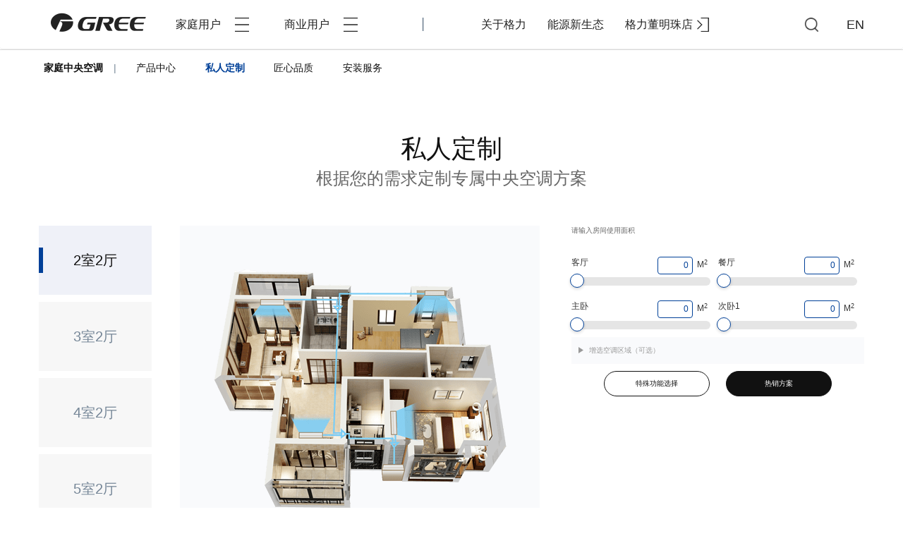

--- FILE ---
content_type: text/html;charset=UTF-8
request_url: https://www.gree.com/single/3131
body_size: 9873
content:
<!--家庭用户 家庭中央空调下私人定制-->
<!DOCTYPE html>
<html>
    <head>
        
      <meta charset=utf-8 />
      <title>珠海格力电器股份有限公司网站</title>
      <meta name="viewport" content="width=device-width, initial-scale=1, shrink-to-fit=no">
      <meta name="keywords" content="格力,GREE,格力电器,格力空调,格力中央空调,格力热水器,格力净水机,TOSOT生活电器,晶弘冰箱">
      <meta name="description"
          content="珠海格力电器股份有限公司是一家集研发、生产、销售、服务于一体的国际化家电企业，拥有格力、TOSOT、晶弘三大品牌，主营家用空调、中央空调、空气能热水器、手机、生活电器、冰箱等产品。">
      <meta http-equiv="Expires" content="0">
      <meta http-equiv="Pragma" content="no-cache">
      <meta http-equiv="Cache-control" content="no-cache">
      <meta http-equiv="Cache" content="no-cache">
      <meta name="renderer" content="webkit">
      <meta http-equiv="X-UA-Compatible" content="IE=Edge,chrome=1">
      <link rel="shortcut icon" href="/static/favicon.ico" type="image/x-icon" />
      <script src="/static/pc/js/jquery.min.js"></script>
      <link rel="stylesheet" href="/static/pc/js/bootstrap/bootstrap.css">
      <link rel="stylesheet" href="/static/pc/css/gree.init.css?v=2026012917">
      <link rel="stylesheet" href="/static/pc/css/gree.layout.css?v=2026012917">
      <script src="/static/pc/js/bootstrap/bootstrap.min.js"></script>
      <script src="/static/pc/js/gree.init.js?v=2026012917"></script>
      <script src="/static/pc/js/gree.common.js?v=2026012917"></script>
      <!--[if lt IE 8]><script type="text/javascript" src="js/update.brower.js"></script><![endif]-->
      <!-- 您当前的浏览器版本过低，建议您升级到最新版本的 Internet Explorer 或者选择另一个web浏览以获得最佳的体验效果，推荐使用以下浏览器 -->
        <link rel="stylesheet" href="/static/pc/css/gree.product.css?v=2026012917">
        <script src="/static/pc/js/pikachoose/pikachoose.js"></script>
        <script src="/static/pc/js/video/prd_video.js"></script>
        <link rel="stylesheet" href="/static/pc/js/video/prd-video.css">
        <script src="/static/pc/js/range/jquery.range.js"></script>
        <link rel="stylesheet" href="/static/pc/js/range/jquery.range.css">
        <script src="/static/pc/js/icheck/icheck.min.js"></script>
        <link rel="stylesheet" href="/static/pc/js/icheck/skins/all.css">
        <script src="/static/pc/js/calculation.js?v=2026012917"></script>
        <link rel="stylesheet" href="/static/pc/css/gree.plan.css?v=2026012917">
    </head>

    <body>
        <!-- 头部 -->
<div id="gree-header" class="navbar navbar-noFixed-top ">
    <div class="container">
        <div class="navbar-header fixed-top">
            <button type="button" class="navbar-toggle" data-toggle="collapse" data-target=".navbar-collapse">
                <span class="icon-bar"></span>
                <span class="icon-bar"></span>
                <span class="icon-bar"></span>
            </button>
            <a class="navbar-brand" id="logo" href="/">
                <h1 title="格力" id="hd-logo" class="logo-def"><span>格力</span></h1>
            </a>
        </div>
        <div class="navbar-collapse collapse navbar-collapse-gree">
            <ul class="nav navbar-nav">
                <li class="green-dropdown nav-item " id="nav-products-family">
                    <a href="javascript:;" class="green-dropdown-toggle navbar-item">家庭用户<span class="nav-item-collapse"></span></a>
                    <!-- 下拉区域 -->
                    <div class="dropdown-menu green-dropdown-menu green-dropdown-menu-lock">
                        <div class="container">
                            <div class="row">
                                <div class="col-lg-3">
                                    <div class="dropdown-show">
                                        <a href="http://www.gree.com/cmsProduct/view/21052516201059" class="goShow">
                                            <img src="/userfiles/3a9daa29921544a0b3e0fc240c264951/images/cms/link/2020/10/310x310.jpg" class="goShow-img" alt="">
                                            <span>了解更多</span>
                                        </a>
                                    </div>
                                </div>
                                <div class="col-lg-7">
                                    <div class="dropdown-category">
                                        <ul class="dropdown-category-list row">
                                        	  <li class="col-lg-3">
                                                <a href="/cmsProduct/list/41" target="_self">
                                                    <img src="/static/pc/img/icon/icon_Air-Conditioner-02@2x.png" class="category-ico"
                                                        alt="">
                                                    <p class="category-name">空调</p>
                                                </a>
                                            </li>
                                        	  <li class="col-lg-3">
                                                <a href="/cmsProduct/list/161" target="_self">
                                                    <img src="/static/pc/img/icon/icon_Home-central-air-conditioning-02@2x.png" class="category-ico"
                                                        alt="">
                                                    <p class="category-name">家庭中央空调</p>
                                                </a>
                                            </li>
                                        	  <li class="col-lg-3">
                                                <a href="/cmsProduct/list/44" target="_self">
                                                    <img src="/static/pc/img/icon/icon_home-devices-02@2x.png" class="category-ico"
                                                        alt="">
                                                    <p class="category-name">生活电器</p>
                                                </a>
                                            </li>
                                        	  <li class="col-lg-3">
                                                <a href="/cmsProduct/list/45" target="_self">
                                                    <img src="/static/pc/img/icon/icon_refrigerator-02@2x.png" class="category-ico"
                                                        alt="">
                                                    <p class="category-name">冰箱</p>
                                                </a>
                                            </li>
                                        	  <li class="col-lg-3">
                                                <a href="/cmsProduct/list/3068" target="_self">
                                                    <img src="/static/pc/img/icon/icon_washing-machine-02@2x.png" class="category-ico"
                                                        alt="">
                                                    <p class="category-name">洗衣机</p>
                                                </a>
                                            </li>
                                        	  <li class="col-lg-3">
                                                <a href="/cmsProduct/list/43" target="_self">
                                                    <img src="/static/pc/img/icon/icon_Water-heater-02@2x.png" class="category-ico"
                                                        alt="">
                                                    <p class="category-name">热水器</p>
                                                </a>
                                            </li>
                                        	  <li class="col-lg-3">
                                                <a href="/cmsProduct/list/46" target="_self">
                                                    <img src="/static/pc/img/icon/icon_Smart-product-02@2x.png" class="category-ico"
                                                        alt="">
                                                    <p class="category-name">智能产品</p>
                                                </a>
                                            </li>
                                        	  <li class="col-lg-3">
                                                <a href="/ltjkj" target="_self">
                                                    <img src="/static/pc/img/icon/icon_Zero-carbon-02@2x.png" class="category-ico"
                                                        alt="">
                                                    <p class="category-name">零碳健康家</p>
                                                </a>
                                            </li>
                                        </ul>
                                    </div>
                                </div>
                                <div class="col-lg-2">
                                    <div class="dropdown-server">
                                        <dl class="dropdown-server-view">
                                            <dt>需要服务支持？</dt>
                                            <dd><a href="/server/saleStore">查看最近的门店</a></dd>
                                            <dd><a href="http://pgxt.gree.com:7909/hjzx/zzbx/bx.jsp" target="_blank">服务预约&查询</a></dd>
                                            <dd>客服电话：95082<b></b></dd>
                                        </dl>
                                        <p class="dropdown-jumpGo">访问 <a href="/server/serverCenter"
                                                class="jump-serverCenyer">服务中心</a></p>
                                    </div>
                                </div>
                            </div>
                        </div>
                    </div>
                </li>
                <li class="green-dropdown nav-item" id="nav-products-business">
                    <a href="javascript:;" class="green-dropdown-toggle navbar-item" data-toggle="dropdown">商业用户<span class="nav-item-collapse"></span></a>
                        <!-- 下拉区域 -->
	                    <div class="dropdown-menu green-dropdown-menu green-dropdown-menu-lock">
	                        <div class="container">
	                            <div class="row">
	                                <div class="col-lg-3">
	                                    <div class="dropdown-show">
                                        <a href="/cmsProduct/view/1231" class="goShow">
                                            <img src="/static/pc/img/header/a-2.png" class="goShow-img" alt="">
                                            <span>了解更多</span>
                                        </a>
	                                    </div>
	                                </div>
	                                <div class="col-lg-7">
	                                    <div class="dropdown-category">
	                                        <ul class="dropdown-category-list row">
	                                        	  <li class="col-lg-3">
	                                                <a href="/cmsProduct/list/51">
	                                                    <img src="/static/pc/img/icon/icon_Home-central-air-conditioning-02@2x.png" class="category-ico"
	                                                        alt="">
	                                                    <p class="category-name">商业中央空调</p>
	                                                </a>
	                                            </li>
	                                        	  <li class="col-lg-3">
	                                                <a href="/cmsProduct/list/7110">
	                                                    <img src="/static/pc/img/icon/icon_Water-heater-02@2x.png" class="category-ico"
	                                                        alt="">
	                                                    <p class="category-name">商业空气能热水器</p>
	                                                </a>
	                                            </li>
	                                        	  <li class="col-lg-3">
	                                                <a href="/cmsProduct/list/7200">
	                                                    <img src="/static/pc/img/icon/icon_Water-purifier-02@2x.png" class="category-ico"
	                                                        alt="">
	                                                    <p class="category-name">商业饮水机</p>
	                                                </a>
	                                            </li>
	                                        	  <li class="col-lg-3">
	                                                <a href="/industries">
	                                                    <img src="/static/pc/img/icon/icon_Industrial products-02@2x.png" class="category-ico"
	                                                        alt="">
	                                                    <p class="category-name">工业制品</p>
	                                                </a>
	                                            </li>
	                                        	  <li class="col-lg-3">
	                                                <a href="http://gbms.gree.com">
	                                                    <img src="/userfiles/1/images/cms/category/2020/05/znly.png" class="category-ico"
	                                                        alt="">
	                                                    <p class="category-name">格力泰山</p>
	                                                </a>
	                                            </li>
	                                        
	                                        </ul>
	                                    </div>
	                                </div>
	                                <div class="col-lg-2">
	                                    <div class="dropdown-server">
	                                        <dl class="dropdown-server-view">
	                                            <dt>需要服务支持？</dt>
	                                            <dd><a href="/server/saleStore">查看最近的门店</a></dd>
	                                             <dd><a href="http://pgxt.gree.com:7909/hjzx/zzbx/bx.jsp" target="_blank">服务预约&查询</a></dd>
	                                            <dd>客服电话：<b>95082</b></dd>
	                                        </dl>
	                                        <p class="dropdown-jumpGo">访问 <a href="/server/serverCenter"
	                                                class="jump-serverCenyer">服务中心</a></p>
	                                    </div>
	                                </div>
	                            </div>
	                        </div>
	                    </div>
                </li>
                <li class="nav-item-line">|</li>
                <li id="about-nav">
                	<a href="javascript:;" class="navbar-item" id="showAboutGree" >关于格力</a>
                	    <div id="about-nav-dropBox" class="green-dropdown-menu-lock">
                	    	<div class="container">
						        <div class="header-about-nav">
						            <ul class="about-nav">
						                <li class="about-nav-list"><span class="about-nav-item">关于格力</span></li>
						                <li class="line"></li>
						                <li id="about-nav-sub2"  class="about-nav-list ">
						                    <a href="/about/about"  class="about-nav-item">品牌故事</a>
						                    <div id="about-nav-drop2">
						                        <ul class="about-nav-dropList">
						                            <li><a href="/single/32">企业简介</a></li>
						                            <li><a href="/about/technology">核心科技</a></li>
						                            <li><a href="/about/history">发展历程</a></li>
<li><a href="/static/project.html">工程中心</a></li>
						                        </ul>
						                    </div>
						                </li>
						                <li id="about-nav-sub"  class="about-nav-list ">
						                    <a href="/about/idea"  class="about-nav-item">企业文化</a>
						                    <div id="about-nav-drop">
						                        <ul class="about-nav-dropList">
						                        	
						                        	 <li><a href="/about/idea">公司理念</a></li>
						                            <li><a href="/about/business">经营思想</a></li>
						                            <li><a href="/about/staff">员工风采</a></li>
						                            <li><a href="/about/work">党建工作</a></li>
						                           
						                            <!--
						                            <li class="active"><a href="/single/32">企业简介</a></li>
						                            <li><a href="/about/technology">核心科技</a></li>
						                            <li><a href="/about/history">发展历程</a></li>
						                            <li><a href="/about/honor">重点荣誉</a></li>
						                            <li><a href="/about/culture">企业文化</a></li>
						                            -->
						                            
						                        </ul>
						                    </div>
						                </li>
						               <li class="about-nav-list"><a href="/about/news"  class="about-nav-item">格力新闻</a></li>
						               <li class="about-nav-list"><a href="/about/video"  class="about-nav-item">视频中心</a></li>
						               <li class="about-nav-list"><a href="/server/serverCenter"  class="about-nav-item">服务中心</a></li>
						               <li class="about-nav-list"><a href="/about/investor"  class="about-nav-item">投资者关系</a></li>
						               <li class="about-nav-list"><a href="https://zhaopin.greeyun.com/"  class="about-nav-item" target="_blank">诚聘英才</a></li>
						            </ul>
						        </div>
						    </div>
                	    </div>
                </li>
                <li><a href="/nyxst" class="navbar-item">能源新生态</a></li>
                <li><a href="https://mall.gree.com/" class="navbar-item navbar-item-jump" target="_blank">格力董明珠店<span
                            class="icon-jump"></span></a></li>
            </ul>
<ul class="nav navbar-nav" id="navbar-nav-search">
                        <li class="dropdown">
                            <a href="javascript:;" id="navbar-search" data-toggle="dropdown"
                                class="navbar-search">查询</a>
                                <!-- 查询区域 -->
                                <div class="dropdown-menu" id="navbar-nav-search-result">
                                    
                                    <div class="dialog-search-box">
                                        <div class="container">
                                            <div class="col-lg-8 col-lg-offset-2 ">
                                            <div class="navbar-search-title">
                                                    我们能帮您找点什么吗？
                                                    <a href="javascript:;" id="navbar-search-close" class="navbar-search-close">关闭</a>
                                            </div>
                                            <div class="navbar-search-box">
                                                <div class="navbar-search-form">
                                                	<form action="/searchForm" method="post" onSubmit="getSearchHistroy();">
                                                    <div class="navbar-search-key">
                                                        <span class="icon-navbar-search"></span>
                                                        <input type="text" name="keyword" id="navbar-search-key" placeholder="搜索空调、冰箱、洗衣机等…" class="navbar-search-txt" data-toggle="collapse" data-target="#navbar-search-suggest"/><button  type="submit" class="navbar-search-button">查询</button>
                                                    </div>
                                                    </form>
                                                </div>
                                                <div class="navbar-search-suggest collapse" id="navbar-search-suggest">
                                                    <div class="navbar-search-suggest-box row">
                                                        <div class="navbar-search-jumpshop col-lg-5">
                                                            <a href="https://mall.gree.com/" class="jumpShop-lager" target="_blank">
                                                                <img src="/static/pc/img/navSearch/jumpBuy.jpg" class="jumpImg" alt="">
                                                            </a>
                                                        </div>
                                                        <div class="navbar-search-hotCategory col-lg-7">
                                                            <h5 class="search-hotCategory-tit">快速查询</h5>
                                                            <div class="search-result-list">
                                                                <ol class="result-list clearfix row" style="height:100px;overflow:hidden">
                                                                	                                                                   	   	<li class="col-lg-3"><a href="/single/62d78a399b7044fbbd67251d079b178e">收费标准</a></li>
                                                                	   	<li class="col-lg-3"><a href="/single/2637">包修政策</a></li>
                                                                	   	<li class="col-lg-3"><a href="/single/541">格力出品</a></li>
                                                                	   	<li class="col-lg-3"><a href="/cmsProduct/list/51">商业中央空调</a></li>
                                                                	   	<li class="col-lg-3"><a href="/single/127">包修政策</a></li>
                                                                	   	<li class="col-lg-3"><a href="/cmsProduct/list/45">冰箱</a></li>
                                                                	   	<li class="col-lg-3"><a href="/cmsProduct/list/3068">洗衣机</a></li>
                                                                	   	<li class="col-lg-3"><a href="/cmsProduct/list/43">热水器</a></li>
                                                                	   	<li class="col-lg-3"><a href="/single/32">企业简介</a></li>
                                                                	   	<li class="col-lg-3"><a href="/single/d5efb66b3f2e410c93c2a9a72a99f6e8">工程中心</a></li>
                                                                	   	<li class="col-lg-3"><a href="/single/82ca27e5a2c242609fdf1a42d2416d61">品质保证</a></li>
                                                                    
                                                                </ol>
                                                            </div>
                                                        </div>
                                                    </div>
                                                    <div class="navbar-search-suggest-box row">
                                                        <div class="navbar-search-jumpbuy col-lg-5">
                                                          <a href="/server/saleStore" class="jumpShop-lager" target="_blank">
                                                            <img src="/static/pc/img/navSearch/jumpShop.jpg" class="jumpImg" alt="">
                                                        </a>
                                                        </div>
                                                        <div class="navbar-search-histroy col-lg-7">
                                                            <h5 class="search-hotCategory-tit">搜索历史</h5>
                                                            <div class="search-result-list">
                                                                    <ol class="result-list clearfix row" id="search-result-histroy">
                                                                        <!--读cookie信息-->
                                                                    </ol>
                                                            </div>
                                                        </div>
                                                    </div>
                                                </div>
                                            </div>
                                            </div>
                                       </div>
                                    </div>
                                </div>
                        </li>
                    </ul>
            <a href="http://global.gree.com/" target="_blank" id="navbar-lang" class="navbar-lang">EN</a>
        </div>
    </div>
</div>
        <div id="gree-product-subNav">
            <div class="container">
                <div class="product-subNav">
                    <ul class="row">
                        <li class="col-lg-1"><b>家庭中央空调</b></li>
                        <li class="col-lg-1 line" >|</li>
                			  	 <li class="col-lg-1 "><a href="/cmsProduct/list/161">产品中心</a></li>
                			  	 <li class="col-lg-1 active"><a href="/single/3131">私人定制</a></li>
                			  	 <li class="col-lg-1 "><a href="/single/3127">匠心品质</a></li>
                			  	 <li class="col-lg-1 "><a href="/single/3126">安装服务</a></li>
                    </ul>
                </div>
            </div>
        </div>
        <!-- 私人定制 -->
        <div id="gree-paln-room">
            <div class="container">
            <div class="gree-plan">
                <div class="gree-plan-title">私人定制</div>
                <div class="gree-plan-about">根据您的需求定制专属中央空调方案</div>
                <div class="gree-plan-container clearfix">
                     <div class="gree-plan-type clearfix">
                         <div class="gree-plan-300">
                           
                            <div class="gree-plan-room">
                            
                                <label class="gree-room-item cur" data-img="/static/pc/img/plan/home-1.png" data-img-src="home-1.png">
                                    <input type="radio" name="gree-home" value="2室2厅" checked="checked">2室2厅
                                </label>
                                <label class="gree-room-item" data-img="/static/pc/img/plan/home-2.png"  data-img-src="home-2.png">
                                    <input type="radio" name="gree-home" value="3室2厅">3室2厅
                                </label>
                                <label class="gree-room-item" data-img="/static/pc/img/plan/home-3.png"  data-img-src="home-3.png">
                                    <input type="radio" name="gree-home" value="4室2厅">4室2厅
                                </label>
                                <label class="gree-room-item" data-img="/static/pc/img/plan/home-4.png"  data-img-src="home-4.png">
                                    <input type="radio" name="gree-home" value="5室2厅">5室2厅
                                </label>
                            </div>
                         </div>
                         <div class="gree-plan-470">
                             <div class="gree-plan-home" id="greePlanHome">
                                 <img src="/static/pc/img/plan/home-1.png">
                             </div>
                             <div class="gree-home-title" id="greeHomeTitle">2室2厅</div>
                         </div>
                         <div class="gree-plan-330">
                             <div class="gree-plan-square">
                                 请输入房间使用面积
                             </div>
                             <div class="gree-plan-top">
                                 <div class="gree-amout-item">
                                     <div class="gree-amout-type-name">
                                         客厅
                                     </div>
                                     <input type="text" class="single-slider gree-amout-txt" id="showArea-1"/>
                                     <span class="gree-m">M<sup>2</sup></span>
                                 </div>
     
                                 <div class="gree-amout-item">
                                     <div class="gree-amout-type-name">
                                         餐厅
                                     </div>
                                     <input type="text" class="single-slider gree-amout-txt" id="showArea-2"/>
                                     <span class="gree-m">M<sup>2</sup></span>
                                 </div>
     
                                 <div class="gree-amout-item">
                                     <div class="gree-amout-type-name">
                                         主卧
                                     </div>
                                     <input type="text" class="single-slider gree-amout-txt" id="showArea-3"/>
                                     <span class="gree-m">M<sup>2</sup></span>
                                 </div>
     
                                 <div class="gree-amout-item">
                                     <div class="gree-amout-type-name">
                                         次卧1
                                     </div>
                                     <input type="text" class="single-slider gree-amout-txt" id="showArea-4"/>
                                     <span class="gree-m">M<sup>2</sup></span>
                                 </div>
     
     
                                 <div class="gree-amout-item none" id="showAmountDiv-4-2">
                                     <div class="gree-amout-type-name">
                                         次卧2
                                     </div>
                                     <input type="text" class="single-slider gree-amout-txt" id="showArea-4-2"/>
                                     <span class="gree-m">M<sup>2</sup></span>
                                 </div>
     
     
                                 <div class="gree-amout-item none" id="showAmountDiv-4-3">
                                     <div class="gree-amout-type-name">
                                         次卧3
                                     </div>
                                     <input type="text" class="single-slider gree-amout-txt" id="showArea-4-3"/>
                                     <span class="gree-m">M<sup>2</sup></span>
                                 </div>
     
     
                                 <div class="gree-amout-item none" id="showAmountDiv-4-4">
                                     <div class="gree-amout-type-name">
                                         次卧4
                                     </div>
                                     <input type="text" class="single-slider gree-amout-txt" id="showArea-4-4"/>
                                     <span class="gree-m">M<sup>2</sup></span>
                                 </div>
                             </div>
                             <div class="gree-check check-hide" onclick="greeOther(this);">
                                 增选空调区域（可选）
                             </div>
                             <div class="gree-plan-top none" id="greeOther">
                                 <div class="gree-amout-item">
                                     <div class="gree-amout-type-name">
                                         <input type="checkbox" class="gree-checkbox" id="checkbox-5" data-id="#layer-5" data-iId="#showArea-5">
                                         浴室
                                     </div>
                                     <input type="text" class="single-slider gree-amout-txt" id="showArea-5" readonly="readonly" />
                                     <div class="slider-layer" id="layer-5"></div>
                                     <span class="gree-m">M<sup>2</sup></span>
                                 </div>
     
                                 <div class="gree-amout-item">
                                     <div class="gree-amout-type-name">
                                         <input type="checkbox" class="gree-checkbox" id="checkbox-6" data-id="#layer-6" data-iId="#showArea-6">
                                         厨房
                                     </div>
                                     <input type="text" class="single-slider gree-amout-txt" id="showArea-6" readonly="readonly"/>
                                     <div class="slider-layer" id="layer-6"></div>
                                     <span class="gree-m">M<sup>2</sup></span>
                                 </div>
                                 <div class="gree-amout-item">
                                     <div class="gree-amout-type-name">
                                         <input type="checkbox" class="gree-checkbox" id="checkbox-7" data-id="#layer-7" data-iId="#showArea-7">
                                         衣帽间
                                     </div>
                                     <input type="text" class="single-slider gree-amout-txt" id="showArea-7" readonly="readonly"/>
                                     <div class="slider-layer" id="layer-7"></div>
                                     <span class="gree-m">M<sup>2</sup></span>
                                 </div>
                             </div>
                             
                             <div class="gree-plan-btn">
                                 <a href="javascript:;" onclick="saveCache(1);" class="gree-btn-bai">特殊功能选择</a>
                                 <a href="javascript:;" onclick="saveCache(2);" class="gree-btn-lan">热销方案</a>

                                 <input type="hidden" value="/customized/special" name="tsgnxz" id="tsgnxz">
                                 <input type="hidden" value="/customized/programme" name="rxfa" id="rxfa">
                             </div>
                         </div>
                     </div>
                     <div class="gree-steps-box">
                        <div class="gree-steps">
                            <div class="gree-line cur">户型选择</div>
                            <div class="gree-line">功能选择</div>
                            <div class="gree-line">方案输出</div>
                            <div class="gree-round gree-round-1 cur">1</div>
                            <div class="gree-round gree-round-2">2</div>
                            <div class="gree-round gree-round-3">3</div>
                            <div class="gree-round gree-round-4">4</div>
                        </div>
                    </div>
                </div>
        
            </div>
        </div>
        <div id="gree-plan-viewlist">
            <div class="container">
                <div class="plan-viewlist">
                    <ul class="row plan-viewlist-box">
                        <li class="col-lg-4">
                                <a href="/pczwb/cpzx/greezykt/jyzykt/cpzx1/ktxl/detail-2528.shtml" class="tdn result-plan-item scale-img">
                                <img src="/static/pc/img/plan/img_Multi-effect-typ.png" alt="">
                                <div class="scale-txt-up plan-viewlist-txt">
                                <div>多效型家庭中央空调</div>
                                <p>一机多效 品质空间</p>
                                </div>
                                <div class="list-prd-view hotProduct-view-more scale-text">了解更多</div>
                            </a>
                        </li>
                        <li class="col-lg-4">
                                <a href="/pczwb/cpzx/greezykt/jyzykt/cpzx1/jxfgjxl/detail-2280.shtml" class="tdn result-plan-item  scale-img">
                                <img src="/static/pc/img/plan/img_Coolk-itchen.png" alt="">
                                <div class="scale-txt-up plan-viewlist-txt">
                                <div>清凉厨房</div>
                                <p>不怕油烟的空调，集成核心科技，专为厨房设计</p>
                                </div>
                                <div class="list-prd-view hotProduct-view-more scale-text">了解更多</div>
                            </a>
                        </li>
                        <li class="col-lg-4">
                                <a href="/cpzx/greezykt/jyzykt/cpzx1/jhxl/detail-1570.shtml" class="tdn result-plan-item scale-img">
                                <img src="/static/pc/img/plan/img_Healthy-fresh-air.png" alt="">
                                <div class="scale-txt-up plan-viewlist-txt">
                                    <div>健康新风</div>
                                    <p>一套给您带来健康、清新、舒适空气的系统</p>
                                    </div>
                                <div class="list-prd-view hotProduct-view-more scale-text">了解更多</div>
                            </a>
                        </li>
                    </ul>
                </div>
            </div>
        </div>
        <!-- 去哪买 -->
<div id="gree-shopShow">
    <div class="gree-shopShow">
        <div class="container">
            <div class="row">
                    <ul class=" gree-shopShow-list">
                        <li class="col-lg-6">
                            <a href="https://mall.gree.com" class="jumpShop-lager" target="_blank">
                                <span class="icon-jumpShop-lager"></span>
                                <p class="jumpShop-tit shopShow-tit">格力董明珠店</p>
                                <p class="jumpShop-tip shopShow-tip">格力官方商城</p>
                            </a>
                        </li>
                        <li class="col-lg-6">
                            <a href="/server/saleStore" class="jumpBuy-lager">
                                <span class="icon-jumpBuy-lager"></span>
                                <p class="jumpBuy-tit  shopShow-tit">查找附近专卖店</p>
                                <p class="jumpBuy-tip  shopShow-tip">快速前往附近专卖店购买</p>
                            </a>
                        </li>
                    </ul>
            </div>
        </div>
    </div>
</div>        <!-- 品牌 -->
<div id="gree-brand">
    <div class="brand-blank">
        <div class="container">
            <div class="brand-tit">格力电器子品牌</div>
            <div class="brand-list">
            
			    <!---->
			    <div class="brand-list-box">
			        <ul class="clearfix row">
			            <li class="col-lg-2">
			                <div href="javascript:;" class="brand-item-box">
				                    <div class="brand-item-logo">
				                       <img data-oldsrc="/static/pc/img/brand/logo_kinghome-02.png" class="k-img" src="/static/pc/img/brand/logo_kinghome-02.png" alt="">
				                    </div>
			                </div>
			            </li>
			           <li class="col-lg-2">
			                <div href="javascript:;" class="brand-item-box">
			                    <div class="brand-item-logo">
			                           <img data-oldsrc="/static/pc/img/brand/logo_TOSOT-02.png" class="k-img" src="/static/pc/img/brand/logo_TOSOT-02.png" alt="">
			                      </div>
			                </div>
			            </li>
			           <li class="col-lg-2">
			            <a href="http://www.landa.com.cn/" target="_blank" class="brand-item-box" data-src="/static/pc/img/brand/logo_Iamda-02.png">
			               <div class="brand-item-logo">
			                        <img class="k-img" data-oldsrc="/static/pc/img/brand/logo_Iamda-02.png"  src="/static/pc/img/brand/logo_Iamda-02.png"alt="">
			                </div>
			                </a>
			            </li>
			            <li class="col-lg-2">
			            <a href="http://www.gree-kb.com/" target="_blank" class="brand-item-box" data-src="/static/pc/img/brand/logo_KB-02.png">
			                <div class="brand-item-logo">
			                      <img class="k-img" data-oldsrc="/static/pc/img/brand/logo_KB-02.png" src="/static/pc/img/brand/logo_KB-02.png" alt="">
			                </div>
			                </a>
			            </li>
			            <!--  
			             <li class="col-lg-2">
			              <div class="brand-item-box">
			               <div class="brand-item-logo">
			                      <img class="k-img" data-oldsrc="/static/pc/img/brand/logo_RCGO-02.png" src="/static/pc/img/brand/logo_RCGO-02.png" alt="">
			                    </div>
			                </div>
			            </li>-->
			           <li class="col-lg-2">
			            <div class="brand-item-box">
			            <a href="http://www.gree-casting.com.cn/" target="_blank" class="brand-item-box" data-src="/static/pc/img/brand/logo_KB-02.png">
			               <div class="brand-item-logo">
			                       <img class="k-img" data-oldsrc="/static/pc/img/brand/logo_wuhu-02.png" src="/static/pc/img/brand/logo_wuhu-02.png" alt="">
			                    </div>
			                </div>
			             </a>
			            </li>
			            <li class="col-lg-2">
			            <a href="http://www.gree-wire.com/" target="_blank" class="brand-item-box" data-src="/static/pc/img/brand/logo_electrician-02.png">
			                <div class="brand-item-logo">
			                       <img class="k-img" data-oldsrc="/static/pc/img/brand/logo_electrician-02.png" src="/static/pc/img/brand/logo_electrician-02.png" alt="">
			                    </div>
			                </a>
			            </li>
			           <li class="col-lg-2">
			            <a href="http://www.gree-jd.com" target="_blank" class="brand-item-box" data-src="/static/pc/img/brand/logo_JD-02.png">
			                <div class="brand-item-logo">
			                       <img class="k-img" data-oldsrc="/static/pc/img/brand/logo_JD-02.png" src="/static/pc/img/brand/logo_JD-02.png" alt="">
			                    </div>
			                </a>
			            </li>
			            <li class="col-lg-2 ">
			            	<a href="http://www.gree-mould.com/" target="_blank" class="brand-item-box " data-src="/static/pc/img/brand/logo_Mold-02.png">
			                <div class="brand-item-logo">
			                      <img class="k-img" data-oldsrc="/static/pc/img/brand/logo_Mold-02.png" src="/static/pc/img/brand/logo_Mold-02.png" alt="">
			                    </div>
			                </a>
			            </li>
			             <li class="col-lg-2">
			            <div class="brand-item-box">
			               <div class="brand-item-logo">
			                       <img class="k-img" data-oldsrc="/static/pc/img/brand/logo_LY.png" src="/static/pc/img/brand/logo_LY.png" alt="">
			                    </div>
			                </div>
			            </li>
			            
			            <li class="col-lg-2 nobor">
			            <div class="brand-item-box">
			            	<a href="http://www.greelto.com/" target="_blank" class="brand-item-box " data-src="/static/pc/img/brand/logo_gltxny.png">
			               <div class="brand-item-logo">
			                       <img class="k-img" data-oldsrc="/static/pc/img/brand/logo_LY.png" src="/static/pc/img/brand/logo_gltxny.png" alt="">
			                    </div>
			                </div>
			                </a>
			            </li>
			            
			            <li class="col-lg-2 ">
			            <div class="brand-item-box">
			            	<a href="https://jdgs.gree.com" target="_blank" class="brand-item-box " data-src="/static/pc/img/brand/logo_gljd.png">
			               <div class="brand-item-logo">
			                       <img class="k-img" data-oldsrc="/static/pc/img/brand/logo_LY.png" src="/static/pc/img/brand/logo_gljd.png" alt="">
			                    </div>
			                </div>
			                </a>
			            </li>
			            
			            <li class="col-lg-2 ">
			            <div class="brand-item-box">
			            	<a href="https://ls.gree.com" target="_blank" class="brand-item-box " data-src="/static/pc/img/brand/ls.png">
			               <div class="brand-item-logo">
			                       <img class="k-img" data-oldsrc="/static/pc/img/brand/ls.png" src="/static/pc/img/brand/ls.png" alt="">
			                    </div>
			                </div>
			                </a>
			            </li>
			        </ul>
			    </div>
			    <!---->
            </div>
        </div>
    </div>
</div>
        <!-- 底部 -->
  底部 -->
 <div id="gree-ft">
     <div class="grer-ft-nav container">
         <div class="row">
         		                  <div class="ft-nav-list-box col-lg-1">
                  <div class="ft-nav-tit">家庭用户 </div>
                  <ul class="ft-nav-item">
                     
                     <li><a href="/cmsProduct/list/41" target="_self">空调</a></li>
                     
                     <li><a href="/cmsProduct/list/161" target="_self">家庭中央空调</a></li>
                     
                     <li><a href="/cmsProduct/list/44" target="_self">生活电器</a></li>
                     
                     <li><a href="/cmsProduct/list/45" target="_self">冰箱</a></li>
                     
                     <li><a href="/cmsProduct/list/3068" target="_self">洗衣机</a></li>
                     
                     <li><a href="/cmsProduct/list/43" target="_self">热水器</a></li>
                     
                     <li><a href="/cmsProduct/list/46" target="_self">智能产品</a></li>
                     
                     <li><a href="/ltjkj" target="_self">零碳健康家</a></li>
                  </ul>
                 </div>
                  <div class="ft-nav-list-box col-lg-1">
                  <div class="ft-nav-tit">商业用户 </div>
                  <ul class="ft-nav-item">
                     
                     <li><a href="/cmsProduct/list/51" target="_self">商业中央空调</a></li>
                     
                     <li><a href="/cmsProduct/list/7110" target="_self">商业空气能热水器</a></li>
                     
                     <li><a href="/cmsProduct/list/7200" target="_self">商业饮水机</a></li>
                     
                     <li><a href="/industries" target="_self">工业制品</a></li>
                     
                     <li><a href="http://gbms.gree.com" target="_blank">格力泰山</a></li>
                  </ul>
                 </div>
                  <div class="ft-nav-list-box col-lg-1">
                  <div class="ft-nav-tit">新闻中心 </div>
                  <ul class="ft-nav-item">
                     
                     <li><a href="/about/news" target="_self">格力新闻</a></li>
                     
                     <li><a href="/about/news#greePublic" target="_self">格力发布</a></li>
                     
                     <li><a href="/about/news#recentlyNews" target="_self">媒体报道</a></li>
                  </ul>
                 </div>
                  <div class="ft-nav-list-box col-lg-1">
                  <div class="ft-nav-tit">投资者关系 </div>
                  <ul class="ft-nav-item">
                     
                     <li><a href="/about/investor#regular" target="_self">定期报告</a></li>
                     
                     <li><a href="/about/investor#temp" target="_self">临时公告</a></li>
                     
                     <li><a href="/about/investor#stock" target="_self">格力股票</a></li>
                     
                     <li><a href="/about/investor#about" target="_self">公司概况</a></li>
                     
                     <li><a href="/about/investor#bonus" target="_self">分红配股</a></li>
                     
                     <li><a href="/about/investor#rules" target="_self">公司章程</a></li>
                     
                     <li><a href="/about/investor#fair" target="_self">公平在身边</a></li>
                  </ul>
                 </div>
                  <div class="ft-nav-list-box col-lg-1">
                  <div class="ft-nav-tit">能源新生态 </div>
                  <ul class="ft-nav-item">
                     
                     <li><a href="/cmsProduct/list/7030" target="_self">光伏空调系统</a></li>
                     
                     <li><a href="/ltjkj" target="_blank">零碳健康家</a></li>
                  </ul>
                 </div>
                  <div class="ft-nav-list-box col-lg-1">
                  <div class="ft-nav-tit">专卖店 </div>
                  <ul class="ft-nav-item">
                     
                     <li><a href="/server/saleStore" target="_self">专卖店查询</a></li>
                     
                     <li><a href="/server/serviceStore" target="_self">售后服务门店</a></li>
                     
                     <li><a href="/server/network" target="_self">营销网络</a></li>
                  </ul>
                 </div>
                  <div class="ft-nav-list-box col-lg-1">
                  <div class="ft-nav-tit">官方商城 </div>
                  <ul class="ft-nav-item">
                     
                     <li><a href="https://mall.gree.com" target="_blank">格力董明珠店</a></li>
                     
                     <li><a href="https://gree.tmall.com/" target="_blank">天猫旗舰店</a></li>
                     
                     <li><a href="http://pinpai.gome.com.cn/10000968/index.html?intcmp=shop-9000000002-2" target="_blank">国美旗舰店</a></li>
                  </ul>
                 </div>
                  <div class="ft-nav-list-box col-lg-1">
                  <div class="ft-nav-tit">服务中心 </div>
                  <ul class="ft-nav-item">
                     
                     <li><a href="#" id="open-modal1">服务预约</a></li>
                     
                     <li><a href="/afterSales" target="_self">品类服务标准</a></li>
                     
                     <li><a href="http://scmcloud.gree.com/source" target="_blank">供应商自荐</a></li>
                     
                     <li><a href="http://recycle.gree.com/" target="_blank">再生资源</a></li>
                     
                     <li><a href="http://sellsupports.gree.com:8085/dist/index.html#/" target="_blank">合格评定查询</a></li>
                     
                     <li><a href="http://sellsupports.gree.com:8085/distTen/index.html#/" target="_blank">十环认证查询</a></li>
                  </ul>
                 </div>
                  <div class="ft-nav-list-box col-lg-1">
                  <div class="ft-nav-tit">关于格力 </div>
                  <ul class="ft-nav-item">
                     
                     <li><a href="/about/history" target="_self">品牌故事</a></li>
                     
                     <li><a href="/about/news" target="_self">格力新闻</a></li>
                     
                     <li><a href="/about/video" target="_self">视频中心</a></li>
                     
                     <li><a href="/about/investor" target="_self">投资者关系</a></li>
                     
                     <li><a href="/about/app" target="_self">格力+</a></li>
                  </ul>
                 </div>
             </div>
     </div>
     <div class="grer-ft-other">
         <div class="container">
             <div class="row">
                 <div class="col-lg-1">
                 	<div class="dropup dropup-s">
                 		  <a href="javascript:;"  class="icon-wechat dropdown-toggle" data-toggle="dropdown"><span>微信</span></a>
                 		  <div class="dropup-sns sns-wx dropdown-menu">
	                 		  <div class="wx-qcode-info clearfix ">
	                 		  	<div class="wx-qcodelist">
								    <img src="/data/cms/archive/201602(4)/1040/gyzpgfwx.jpg" width="118" height="118" />
								    <br>
								        扫描二维码关注
								    <br>
								        格力工业制品官方微信
								</div>
	                 		  	<div class="wx-qcodelist">
								    <img src="/data/cms/archive/201611(1)/baidu.png" width="118" height="118" />
								    <br>
								        扫描二维码关注
								    <br>
								        扫一扫，查找附近专卖店
								</div>
	                 		  	<div class="wx-qcodelist">
								    <img src="/data/cms/archive/201602(4)/1084/glgfwxfwh.jpg" width="118" height="118" />
								    <br>
								        扫描二维码关注
								    <br>
								        格力官方微信服务号
								</div>
	                 		  	<div class="wx-qcodelist">
								    <img src="/data/cms/archive/201602(4)/1083/glgfdyh.jpg" width="118" height="118" />
								    <br>
								        扫描二维码关注
								    <br>
								        格力官方微信订阅号
								</div>
	                 		  	<div class="wx-qcodelist">
								    <img src="/data/cms/archive/201602(4)/1041/glsc.jpg" width="118" height="118" />
								    <br>
								        扫描二维码关注
								    <br>
								        格力电器官方商城
								</div>
	                 		  	<div class="wx-qcodelist">
								    <img src="/data/cms/archive/201602(4)/1041/41/glznjj.jpg" width="118" height="118" />
								    <br>
								        扫描二维码关注
								    <br>
								        格力智能家居
								</div>
	                 		  	<div class="wx-qcodelist">
								    <img src="/data/cms/archive/201602(4)/1082/jhbxewm.jpg" width="118" height="118" />
								    <br>
								        扫描二维码关注
								    <br>
								        晶弘冰箱官方微信公众号
								</div>
	                 		  	<div class="wx-qcodelist">
								    <img src="/userfiles/3a9daa29921544a0b3e0fc240c264951/images/cms/link/2020/05/%E6%A0%BC%E5%8A%9B%E5%86%B7%E9%93%BE%E6%9C%8D%E5%8A%A1%E5%8F%B7.jpg" width="118" height="118" />
								    <br>
								        扫描二维码关注
								    <br>
								        格力冷链服务号
								</div>
							</div>
                         </div>
                 	</div>
                 	
                 	<div class="dropup dropup-s">
                 		 <a href="javascript:;" class="icon-weibo dropdown-toggle" data-toggle="dropdown"><span>微博</span></a>
                 		  <div class="dropup-sns sns-wb dropdown-menu">
                 		  	<iframe width="180" height="80" class="share_self"  frameborder="0" scrolling="no" src="http://widget.weibo.com/weiboshow/index.php?language=&width=0&height=94&fansRow=2&ptype=1&speed=0&skin=1&isTitle=0&noborder=0&isWeibo=0&isFans=0&uid=1831945750&verifier=4b3a7534&dpc=1"></iframe>
                 		  </div>
                 	</div>
                   
                     
                 </div>
                 <div class="col-lg-7 grer-ft-tel">总机:0756-8614883 + 传真:0756-8614998 中央空调咨询电话:(0756)8614883</div>
                 <div class="col-lg-2 grer-ft-link">
                     <a href="http://global.gree.com/" target="_blank">English</a>
                     <a href="/single/132">联系我们</a>
                     <a href="javascript:;">法律声明</a> 
                 </div>
                 <div class="col-lg-1">
                 <div class="companyLink dropup hide">
                         <button class="dropdown-toggle companyLink-dropdown dropdown-toggle-icon" data-toggle="dropdown" type="button" >请选择 <i class="icon-dropdown-arr"></i>
                         </button>
                         <div class="companyLink-list dropdown-menu">
                             <ul class="companyLink-dropdown-list">
                             	 <li><a target="_blank" href="">北京盛世欣兴格力贸易有限公司</a></li>  
                             	 <li><a target="_blank" href="http://www.gree.com">厦门盛世欣兴格力贸易有限公司</a></li>  
                             	 <li><a target="_blank" href="http://www.gree.com">海南盛世欣兴格力贸易有限公司</a></li>  
                             	 <li><a target="_blank" href="http://www.gree.com">深圳盛世欣兴格力贸易有限公司</a></li>  
                             	 <li><a target="_blank" href="http://www.schgree.com/">四川盛世欣兴格力贸易有限公司</a></li>  
                             	 <li><a target="_blank" href="http://www.landa.com/">珠海凌达压缩机有限公司</a></li>  
                             	 <li><a target="_blank" href="http://www.shgree.com/">上海盛世欣兴格力贸易有限公司</a></li>  
                             	 <li><a target="_blank" href="http://www.ah-gree.com/">安徽盛世欣兴格力贸易有限公司</a></li>  
                             	 <li><a target="_blank" href="http://www.dongguangree.com/">东莞市晟世欣兴格力贸易有限公司</a></li>  
                             	 <li><a target="_blank" href="http://www.fjgree.com/">福建盛世欣兴格力贸易有限公司</a></li>  
                             	 <li><a target="_blank" href="http://www.gz-gree.com/">广州盛世欣兴格力贸易有限公司</a></li>  
                             	 <li><a target="_blank" href="http://www.gxgree.com/">广西晟世欣兴格力贸易有限公司</a></li>  
                             	 <li><a target="_blank" href="http://www.gree-cq.com/">重庆盛世新兴格力电器销售有限公司</a></li>  
                             	 <li><a target="_blank" href="http://www.fsgree.com/">佛山盛世欣兴格力贸易有限公司</a></li>  
                             </ul>
                         </div>
                     </div>
                 </div>
             </div>
           <div class="ft-baian">
           		 Copyright@珠海格力电器股份有限公司
                 <a target="_blank" href="http://www.beian.gov.cn/portal/registerSystemInfo?recordcode=44040202000145" >
                 <img src="/static/pc/img/footer/beian.png" style="width: 24px; height: 24px;">粤公网安备 44040202000145号</a>
                 <a target="_blank" href="http://beian.miit.gov.cn">粤ICP备05006515号</a>
           </div>

                <div id="modal-overlay" class="modal-overlay">
        <div class="modal-content">
            <span class="modal-close"></span>
            <div class="modal-body">
               <img src="/static/images/greeservice.jpg"/>
            </div>
        </div>
    </div>
        
 </div>
     </div>
 </div>
 
  <script>
        $(document).ready(function() {
            // 打开弹框
            $("#open-modal").click(function() {
                $("#modal-overlay").fadeIn(300); // 300ms淡入效果
            });
            $("#open-modal1").click(function() {
                $("#modal-overlay").fadeIn(300); // 300ms淡入效果
            }); 
            // 关闭按钮点击事件
            $(".modal-content").click(function() {
                $("#modal-overlay").fadeOut(300); // 300ms淡出效果
            });
            
            // 确认按钮点击事件
            $("#confirm-btn").click(function() {
               
                $("#modal-overlay").fadeOut(300);
            });
            
            // 点击遮罩层关闭弹框
            $("#modal-overlay").click(function(e) {
                if ($(e.target).hasClass("modal-overlay")) {
                    $("#modal-overlay").fadeOut(300);
                }
            });
            
            // 添加ESC按键关闭功能
            $(document).keyup(function(e) {
                if (e.keyCode === 27) { // ESC键
                    $("#modal-overlay").fadeOut(300);
                }
            });
        });
    </script>
        
        <style>
        /* 弹框遮罩层样式 */
        .modal-overlay {
            display: none;
            position: fixed;
            top: 0;
            left: 0;
            width: 100%;
            height: 100%;
            background-color: rgba(0, 0, 0, 0.5); /* 半透明黑色遮罩 */
            z-index: 1000;
        }
        
        /* 弹框内容区域样式 */
        .modal-content {
            position: fixed;
            top: 50%;
            left: 50%;
            transform: translate(-50%, -50%);
cursor: pointer;            
width: 350px;
            padding: 0px;
            background-color: #fff;
            border-radius: 5px;
            box-shadow: 0 4px 12px rgba(0, 0, 0, 0.15);
            z-index: 1001;
        }
        
        /* 关闭按钮样式 */
        .modal-close {
            position: absolute;
            top: 0px;
            right: 5px;
            font-size: 36px;
            font-weight: bold;
            cursor: pointer;
            color: #aaa;
        }
        
        /* 弹框标题样式 */
        .modal-title {
            margin-top: 0;
            margin-bottom: 0px;
            font-size: 18px;
            color: #333;
        }
        
        /* 弹框正文样式 */
        .modal-body {
            margin-bottom: 0px;
padding: 0px;            
line-height: 1.6;
            color: #666;
        }
        
        /* 操作按钮样式 */
        .modal-btn {
            display: inline-block;
            padding: 8px 15px;
            background-color: #428bca;
            color: white;
            border: none;
            border-radius: 3px;
            cursor: pointer;
        }
    </style>
<script src="/static/pc/js/gree.layout.js?v=2026012917"></script>
 <script>
var _hmt = _hmt || [];
(function() {
  var hm = document.createElement("script");
  
//  hm.src = "https://hm.baidu.com/hm.js?81bdbcefa8dfad7e982d074c31287096";
  hm.src = "https://hm.baidu.com/hm.js?f4e712e1964b61ca37ecff9cbef3f99c";
  var s = document.getElementsByTagName("script")[0]; 
  s.parentNode.insertBefore(hm, s);
})();
</script>

        <script src="/static/pc/js/gree.plan.js?v=2026012917"></script>
        
    </body>

</html>


--- FILE ---
content_type: text/css
request_url: https://www.gree.com/static/pc/css/gree.layout.css?v=2026012917
body_size: 7314
content:
/*! normalize.css v8.0.1 | MIT License | github.com/necolas/normalize.css */

/* common 公用 */
.gree-wrap {width: 1400px;margin: 0 auto;}
.gree-wrap-sml {width: 1100px;margin: 0 auto;}

.hd-lock #gree-header {
	background:#fff !important;
	transition: all 0.1s;
}
.navbar-static-top {
    box-shadow:none;
    border-bottom:none;
    background: transparent;
    position: absolute;
    width: 100%;
    
}
.navbar-noFixed-top {position: static;border-bottom:1px solid #eee;}
.navbar-fixed-top{
    position: fixed;
    top: 0px;
    box-shadow: 0px 0px 3px 0px rgba(0,0,0,0.2);
    background-color: #fff;
    transition: all 0.1s ease;
    
}
.navbar-bg-normal {
    background-color: #fff;
    box-shadow: 0px 0px 3px 0px rgba(0,0,0,0.2);
    transition: all 0.1s;
}

body {background-color: #fff;}

/* banner */
.swiper-pagination-bullet{
    width:16px;
height:16px;
background:rgba(17,17,17,1);
opacity:0.3;
}
.swiper-pagination-bullet-active {
    width:39px;
height:16px;
background:rgba(17,17,17,1);
border-radius:8px;
opacity:0.8;
}

/*-- 头部 --*/

#gree-header{
    height: 70px;
}
    #logo {
        padding:17px;
        height: 70px;
        display: block;
        position: relative;
        z-index: 999;
    }
    #hd-logo {
        width: 135px;
        height: 27px;
        display: inline-block;
        text-indent: -999em;
    }
    .logo-def {
        background: url(../img/logo/logo.png) no-repeat center center;
        background-size:135px 27px !important;
    }
    .logo-white {
        background: url(../img/logo/logo-white.png) no-repeat center center;
        background-size:135px 27px !important;
    }

    

/* 导航 */
.navbar-collapse-gree {
    padding:10px 0;
    position: relative;
}
.navbar-item {
    font-size: 16px;
    color:#222;
    line-height: 80px;
    position: relative;
}
.navbar-item:hover {color:#004098 !important;}
.navbar-nav li {
    padding: 0 15px;
}
.navbar-nav li a:hover {
    color:#004098;
}
.active a {
    color:#004098;
}
.nav-item-line {
    line-height: 46px;
    font-size: 20px;
    margin: 0 50px;
}
.green-dropdown-toggle {
    padding-right: 40px !important;
    margin: 0 10px;
}

.nav-item-collapse {
    position: absolute;
    right:0;
    top:50%;
    margin-top:-10px;
    width: 20px;
    height: 20px;
    display: block;
    background: url(../img/header/collapse-def.png)  no-repeat center center;
    background-size:20px !important;
}
.open .navbar-item {}
.open .nav-item-collapse  {
    background: url(../img/header/collapse-down-def.png)  no-repeat center center;
     background-size:19px !important;
}
.navbar-item-jump {
    padding-right: 24px !important;
}
.icon-jump {
    position: absolute;
    right:0;
    top:50%;
    margin-top:-10px;
    width: 20px;
    height: 20px;
    display: block;
    background: url(../img/header/jump-def.png)  no-repeat center center;
    background-size: 20px !important;
}
.navbar-item-jump:hover .icon-jump {
    background: url(../img/header/jump-hover.png)  no-repeat center center;
    background-size: 20px !important;
}
#navbar-search {
    width:50px;text-indent: -999em;display: block;
    right:50px
}
.navbar-search {
    font-size: 16px;
    color:#222;
    line-height: 80px;
    background: url(../img/header/search-def.png) no-repeat center center;
    background-size: 20px !important;
}
#navbar-search,
#navbar-lang {
    position: absolute;
    top:0%;
}
.navbar-lang {
    right:0px;
    font-size: 18px;
    color:#222;
    line-height: 70px;
}
.navbar-collapse-gree {
   
}
.green-dropdown-menu{
    margin: 0;
    top:60px;
    padding:20px;
    min-height: 300px;
    background: #F3F5F7;
    box-shadow:none;
    border: none;
    box-shadow: 0px 0px 3px 0px rgba(0,0,0,0.2);
}

.open>.green-dropdown-menu {display: block !important;}
.navbar-toggle {
    position: relative;
    float: right;
    padding: 9px 10px;
    margin-right: 15px;
    margin-top: 8px;
    margin-bottom: 8px;
    background-color: transparent;
    background-image: none;
    border: 1px solid transparent;
    border-radius: 4px
}
.navbar-toggle .icon-bar {
    display: block;
    width: 22px;
    height: 2px;
    border-radius: 1px;
    background-color: #6FBA2C;
}

.dropdown-show {
    position: relative;
    display: block;
}
.goShow,
.goShow-img {
    width: 240px;
    height: 240px;
    display: block;
    position: relative;
    margin-left:auto;
}
.dropdown-show span {
    position: absolute;
    text-align: center;
    width: 144px;
    height: 32px;
    line-height: 32px;
    color:#fff;
    left:50%;
    margin-left: -74px;
    bottom:-14px;
    background-color:#000;
    border-radius: 32px;
}
.dropdown-category {padding:0 40px}
.dropdown-category-list li {text-align: center;padding:15px 0;}
.dropdown-category-list li a {display: block;}
.dropdown-category-list li a:hover {color:#004098 !important;}
.category-ico {width: 64px;height: 64px;display: block;margin:5px auto;}
.category-name {color: #333;font-size:14px;}
.dropdown-category-list li a:hover .category-name {color:#004098 !important; text-decoration:none !important;;}
.dropdown-server {
    padding-left: 20px;
    padding-top: 20px;
}
.dropdown-server-view{
    color:#333;
    position: relative;
}

.dropdown-server-view::before{
    position: absolute;
    content: "";
    left:-60px;
    top:0;
    width:1px;
height:226px;
background:rgba(221,221,221,1);
}

.dropdown-server-view {}
.dropdown-server-view dt {
font-size:18px;
font-weight:500;
color:rgba(51,51,51,1);
line-height:36px;
padding-bottom: 20px;
}
.dropdown-server-view dd {padding:5px 0;}
.dropdown-server-view dd a {color:#333;}
.dropdown-jumpGo {
    padding-top: 28px;
}
.jump-serverCenyer {
    color: #EC5923;
}
.navbar-nav li a.jump-serverCenyer:hover {
    color: #EC5923 !important;
    text-decoration: underline;
}
/* 查询 */
#navbar-nav-search {
    float: right;
}
#navbar-nav-search-result {
    position: fixed;
    width: 100%;
    height: 100%;
    left: 0;
    top:0;
    border:none;
    background-color: #fff;
}

.lockScreen {
   overflow: hidden
}
.dialog-search-box {
    padding: 100px 0;
    margin: 0 auto;
}
.navbar-search-title {
    position: relative;
font-size:36px;
font-weight:600;
color:rgba(17,17,17,1);
line-height:50px;
margin-bottom: 20px;
}
.navbar-search-close {
    width: 40px;
    height: 40px;
    display: block;
    position: absolute;
    right: 0;
    top:0;
    background: url(../img/navSearch/close.png) no-repeat center center;
    background-size: 40px;
    text-indent: -999em;
}
.jumpImg {
    width: 244px;
    height: 117px;
}
.navbar-search-box {}
.navbar-search-form {}
    .navbar-search-key {
        margin: 0 auto;
        height:64px;
        background:rgba(255,255,255,1);
        border-radius:3px;
        border:1px solid rgba(151,151,151,1);
        position: relative;
        padding: 0 60px;
    }
    .icon-navbar-search {
        position: absolute;
        left: 0;top:0;
        width: 64px;
        height: 64px;
        display: block;
        background: url(../img/navSearch/search.png) no-repeat center center;
        background-size: 24px;
    }
    .navbar-search-button {
        border: none;
        text-indent: -999em;
        position: absolute;
        right: 0;top:0;
        width: 64px;
        line-height: 64px;
        display: block;
        background: url(../img/navSearch/enter.png) no-repeat center center;
        background-size: 39px 25px;
    }
    .navbar-search-txt {
        line-height: 48px;
        width: 100%;
        border:none;
        font-size: 18px;
        padding: 6px;
        outline: none;
    }
    .navbar-search-button {}

.navbar-search-suggest {
    padding-top: 40px;
}
.navbar-search-jumpshop {}
.navbar-search-hotCategory {}
.navbar-search-hotCategory {}
    .search-hotCategory-tit {
 
font-size:18px;
font-weight:600;
color:rgba(51,51,51,1);
line-height:25px;
    }
    .search-result-list {}
    .result-list {}
    .result-list li {padding: 6px 0;}
    .result-list li a {
        color:#333;
    }
.navbar-search-suggest-box {margin-bottom: 20px;}
    .navbar-search-jumpbuy {}
    .navbar-search-histroy {}

    .dark .logo-def {
        background: url(../img/logo/logo-white.png) no-repeat center center;
    }
    .dark .navbar-item {color:#fff}
    .dark .nav-item-collapse {background: url(../img/header/collapse-white.png) no-repeat center center;background-size: 20px !important;}
    .dark .open .nav-item-collapse {background: url(../img/header/collapse-down-white.png) no-repeat center center;background-size: 19px !important;}
    .dark a.navbar-item:hover .icon-jump ,
    .dark .icon-jump {
        background: url(../img/header/jump-white.png) no-repeat center center;
        background-size: 20px !important;
    }
    .dark .navbar-search{background: url(../img/header/search-white.png) no-repeat center center;background-size: 20px !important;}
    .dark .navbar-lang{color:#fff;}
    .dark a.navbar-item:hover {color:#dedede !important}
    
    .dark .nav-item-line {color:#fff;}
	.navbar-fixed-top .nav-item-line {color:#333!important}
    .navbar-fixed-top.lighten a.navbar-item,
    .navbar-fixed-top.dark a.navbar-item  {color:#333!important;}
    
	

    .navbar-fixed-top.dark .logo-def {
        background: url(../img/logo/logo.png) no-repeat center center !important;
        background-size:135px 27px !important;
    }
    
    .navbar-fixed-top.dark .nav-item-collapse {background: url(../img/header/collapse-def.png) no-repeat center center !important;background-size: 20px !important;}
    .navbar-fixed-top.dark .open .nav-item-collapse {background: url(../img/header/collapse-down-def.png) no-repeat center center !important;background-size: 19px !important;}
    .navbar-fixed-top.dark a.navbar-item:hover .icon-jump ,
    .navbar-fixed-top.dark .icon-jump {
        background: url(../img/header/jump-def.png) no-repeat center center !important;
        background-size: 20px !important;
    }
    .navbar-fixed-top.dark .navbar-search{background: url(../img/header/search-def.png) no-repeat center center !important;background-size: 20px !important;}
    .navbar-fixed-top.dark .navbar-lang {color:#333 !important;}
    
    .navbar-lang:hover {color:#004098 !important}
    /***/
    .hd-lock .navbar .nav-item-line,
    .hd-lock .navbar a.navbar-item,
	.hd-lock .navbar a.navbar-item  {color:#333!important;}
	
	.hd-lock .navbar .navbar-lang{color:#333 !important;}
	.hd-lock .navbar a.navbar-item:hover {color:#004098 !important}
    .hd-lock .navbar  .logo-def {
        background: url(../img/logo/logo.png) no-repeat center center !important;
        background-size:135px 27px !important;
    }
    
    .hd-lock .navbar  .nav-item-collapse {background: url(../img/header/collapse-def.png) no-repeat center center !important;background-size:20px !important;}
    .hd-lock .navbar  .open .nav-item-collapse {background: url(../img/header/collapse-down-def.png) no-repeat center center !important;background-size: 19px !important;;}
    .hd-lock .navbar  a.navbar-item:hover .icon-jump ,
    .hd-lock .navbar  .icon-jump {
        background: url(../img/header/jump-def.png) no-repeat center center !important;background-size: 20px !important;
    }
    .hd-lock .navbar  .navbar-search{background: url(../img/header/search-def.png) no-repeat center center !important;background-size: 20px !important;}
    .hd-lock .navbar  .navbar-lang {color:#333 !important;}
    
     .icon-jump:hover {
        background: url(../img/header/jump-hover.png) no-repeat center center !important;background-size: 20px !important;
    }
    .navbar-search:hover{background: url(../img/header/search-hover.png) no-repeat center center !important;background-size: 20px !important;}
   
   
   .lighten a.navbar-item:hover,
   .dark a.navbar-item:hover {color:#004098!important;}
/*-- 底部 --*/
#gree-ft{ }



/************************ 首页 ************************/
/*-- banner --*/
#gree-banner{
    margin:0 auto;
}
#swiper-index img {display:block;width:100%;margin:0 auto;}
#swiper-product img {display:block;;width:100%;margin:0 auto;}
/*-- 热销产品 --*/
#gree-hotProduct{ 
    padding: 32px 0;
}
.hotProduct-header {
    text-align: center;
font-size:48px;
font-weight:600;
color:rgba(17,17,17,1);
line-height:67px;
}
.hotProduct-slogan {
  text-align: center;
font-size:32px;

font-weight:400;
color:rgba(102,102,102,1);
line-height:45px;
}

.hotProduct-category {padding-top: 40px;}
.hotProduct-category-list {}
.hotProduct-category-list {}
.nav-tabs-category {
    display: -webkit-box;
    width: 100%;
    -webkit-box-sizing: border-box;
    box-sizing: border-box;
    -webkit-box-align: center;
}
.nav-tabs-category li { display: block;
    -webkit-box-flex: 1;}
.nav-tabs-category .nav-tabs-item {}
.nav-tabs-category .nav-tabs-item a {
    position: relative;
    display: block;
    text-align: center;
    height: 130px;
    padding-top: 28px;
}
.nav-tabs-category .nav-tabs-item a:hover:after ,
.active.nav-tabs-item a:after {
    position: absolute;
    content: "";
    left: 50%;
    margin-left: -40px;
    bottom: -28px;
    width:80px;
    height:2px;
    background:rgba(0,64,152,1);
}
.icon-category {
    width: 64px;
    height: 64px;
    display: block;
    background-size:64px !important;
    margin: 0 auto 18px auto;
    
}

.category-type {
    font-size:18px;
    font-weight:400;
    color:rgba(51,51,51,1);
    line-height:27px;
}

.active .category-type {font-weight: 600;color:#111;}

.hotProduct-category {}
.hotProduct-showlist {
	padding:3px;
}
.hotProduct-showlist li {
	
}
.hotProduct-lager {width: 283px;height:576px;overflow:hidden;margin-right:10px; position: relative;}
.hotProduct-lager a {display: block; position: relative;width: 283px;height:576px;overflow:hidden;}
.hotProduct-lager a img {width:283px;height:576px;}

.hotProduct-normal {width:283px;height:283px;}
.hotProduct-normal a {display: block;}
.hotProduct-normal-4  {
	width: 283px;height:576px;overflow:hidden
}
.hotProduct-normal-2 a,
.hotProduct-normal-2 a img{
	width:283px;
	height:283px;
}

.hotProduct-normal-3 a,
.hotProduct-normal-3 a img{
	width:283px;
	height:283px;
}


.hotProduct-normal-4  a ,
.hotProduct-normal-4  a img {
	width: 283px;height:576px;
}
.hotProduct-itemImg {
    position: absolute;
    width: 100%;
    height: 100%;
    left: 0;
    top:0;
    overflow:hidden;
}
.hotProduct-itemImg img {width: 283px;height:  283px;}
.hotProduct-itemName {}
.hotProduct-normal-2,
.hotProduct-normal-3 {
	margin-right:10px;
	
}
.hotProduct-normal-5 {
	width:576px;
	margin-top: -283px;
    margin-left: 293px;

}
.hotProduct-normal-5 a ,
.hotProduct-normal-5 a img {
	width:576px;
	height:283px;
}


.hotProduct-normal-item {
    position: relative;
    width: 282px;height:282px;
    overflow: hidden;
}
.hotProduct-itemName  {
    position: absolute;
    text-align: center;
    width: 100%;
    bottom: 60px;
    
    font-size:20px;
    font-weight:600;
    color:rgba(17,17,17,1);
}
.hotProduct-view-more {
    position: absolute;
    text-align: center;
    bottom: 20px;
    left: 50%;
    margin-left: -74px;
    line-height: 36px;
    width: 148px;
    color:#333;
    font-size: 14px;
    border-radius: 36px;
    border: 1px solid #ccc;
    background-color: #fff;
}
.view-first div img {
						    transition: all 2s ease;
						    
						}
						
						.view-first .mask {
						    
						    opacity: 0;
						    background-color: rgba(219,127,8,.7);
						    -webkit-transition: all .4s ease-in-out;
						    -moz-transition: all .4s ease-in-out;
						    -o-transition: all .4s ease-in-out;
						    -ms-transition: all .4s ease-in-out;
						    transition: all .4s ease-in-out
						}
						
						.view-first h2 {
						    -webkit-transform: translateY(-100px);
						    -moz-transform: translateY(-100px);
						    -o-transform: translateY(-100px);
						    -ms-transform: translateY(-100px);
						    opacity: 0;
						    -webkit-transition: all .2s ease-in-out;
						    -moz-transition: all .2s ease-in-out;
						    -o-transition: all .2s ease-in-out;
						    -ms-transition: all .2s ease-in-out;
						    transition: all .2s ease-in-out
						}
						
						.view-first p {
						    -webkit-transform: translateY(100px);
						    -moz-transform: translateY(100px);
						    -o-transform: translateY(100px);
						    -ms-transform: translateY(100px);
						    transform: translateY(100px);
						   
						    opacity: 0;
						    -webkit-transition: all .2s linear;
						    -moz-transition: all .2s linear;
						    -o-transition: all .2s linear;
						    -ms-transition: all .2s linear;
						    transition: all .2s linear
						}
						
						.view-first:hover div img {
						    -webkit-transform: scale(1.1,1.1);
						    -moz-transform: scale(1.1,1.1);
						    -o-transform: scale(1.1,1.1);
						    -ms-transform: scale(1.1,1.1);
						    transform: scale(1.1,1.1);
						    
						}
						
						.view-first .info {
						   
						    opacity: 0;
						    -webkit-transition: all .2s ease-in-out;
						    -moz-transition: all .2s ease-in-out;
						    -o-transition: all .2s ease-in-out;
						    -ms-transition: all .2s ease-in-out;
						    transition: all .2s ease-in-out
						}
						
						.view-first:hover .mask {
						   
						    opacity: 1
						}
						
						.view-first:hover h2,.view-first:hover p,.view-first:hover .info {
						    opacity: 1;
						   
						    transform: translateY(0)
						}
						
						.view-first:hover p {
						    -webkit-transition-delay: .1s;
						    -moz-transition-delay: .1s;
						    -o-transition-delay: .1s;
						    -ms-transition-delay: .1s;
						    transition-delay: .1s
						}
						
						.view-first:hover .info {
						    -webkit-transition-delay: .2s;
						    -moz-transition-delay: .2s;
						    -o-transition-delay: .2s;
						    -ms-transition-delay: .2s;
						    transition-delay: .2s
						}
						
						.view-first .mask {
					    width: 100%;
					    height: 100%;
					    position: absolute;
					    overflow: hidden;
					    top: 0;
					    left: 0;
					    background:rgba(0,0,0,0.5);
						}
						.hotProduct-normal-1 .mask-title,
						.hotProduct-normal-4 .mask-title {top: 75%;}
						.mask-title {
						width:100%;
						position: absolute;
						top: 55%;
						transform: translate(-50%, -50%);
						text-align:center;
						font-size:24px;
						font-weight:400;
						color:rgba(255,255,255,1);
						margin-bottom:2px;
						}
						
						
						.mask-title span {
							font-size:14px;
							
							font-weight:400;
							color:rgba(255,255,255,1);
							line-height:20px;
							height:20px;
							overflow:hidden;
						}

/****/
.view-first:hover .shows-title {
    opacity: 0;
    -webkit-transition: all .2s ease-in-out;
    -moz-transition: all .2s ease-in-out;
    -o-transition: all .2s ease-in-out;
    -ms-transition: all .2s ease-in-out;
    transition: all .2s ease-in-out
}

.hotProduct-normal-5 a:hover .mask-title {
	left: 4%;
					    width: auto;
					    top: 38%;
}

.hotProduct-normal-5 a .mask-title {
	left: 4%;
					    width: auto;
					    top: 38%;
}

.hotProduct-normal-5 a .hotProduct-view-more-s  {
	left: 20%;
}

.hotProduct-normal-5 a:hover .hotProduct-view-more-s  {
	left: 20%;
}


.hotProduct-normal-1 .shows-title {
	top: 15%;
}

.hotProduct-normal-1 a:hover .mask-title {
	top: 10%;
}

.hotProduct-normal-1 a .mask-title {
	top: 10%;
}

						.hotProduct-normal-4 .shows-title {top: 85%;}
						
						.hotProduct-normal-5 .shows-title {
						left: 20%;
					    width: auto;
					    top: 50%;
						}
						.shows-title {
						width:100%;
						position: absolute;
						top: 85%;
						left:50%;
						transform: translate(-50%, -50%);
						text-align:center;
						font-size:24px;
						font-weight:400;
						color:#111;
						
						margin-bottom:2px;
						}
						
						
						.shows-title span {
							font-size:14px;
							
							font-weight:400;
							color:#111;
							line-height:20px;
							height:20px;
							overflow:hidden;
						}
/***/

.hotProduct-view-more-s {
    position: absolute;
    text-align: center;
    bottom: 20px;
    left: 50%;
    margin-left: -74px;
    line-height: 36px;
    width: 148px;
    color:#fff;
    font-size: 14px;
    border-radius: 36px;
    border: 1px solid #fff;
    background-color:transparent
}
.hotProduct-normal-item:hover .hotProduct-view-more{
   
}
.view-more {
    display: block;
    margin: 0 auto;
    text-align: center;
    width: 148px;
    color:#333;
    font-size: 14px;
    line-height: 36px;
    border-radius: 36px;
    border: 1px solid #ccc;
    background-color: #fff;
}
.view-more:hover {
    text-decoration: none !important;
    background-color: #fff;
}

.scale-img .scale-img {
    overflow: hidden;
    transition: all 0.5s ease;       
}
.scale-img img{
	width: 100%;
	height: auto;
	transition: all 1.5s ease;
}
.scale-img:hover img{ transform: scale(1.1); }
.scale-img:hover .scale-text {
   bottom:20px;
   
} 
.result-list-item-box .scale-img:hover .scale-text {
   bottom:30px
} 
.scale-img .scale-txt-up {
    transition: margin 0.5s ease;
}
.scale-img:hover .scale-txt-up {
    margin-top:-30px;
    transition: all .5s;
    position: absolute;
    width: 100%;
    left: 0px;
 }
.scale-text {
    bottom:-100%;
	transition: all .5s;
	
}









/*-- 新闻 --*/
#gree-news{ padding-bottom: 0px;margin:0 auto}
    .gree-news {
        padding-top: 32px;
    }
    .news-header {
        text-align: center;
    font-size:48px;
    font-weight:600;
    color:rgba(17,17,17,1);
    line-height:67px;
    }
    .news-slogan {
      text-align: center;
    font-size:32px;
    
    font-weight:400;
    color:rgba(102,102,102,1);
    line-height:45px;
    margin-bottom: 64px;
    position:relative;
    }
    .news-slogan:after {
    	position:absolute;
    	content:"";
    	width:40px;
    	height:40px;
    	
    	background:url(../img/icon_View@2x.png) center right;
    	background-size:40px;
    }
     .news-slogan a:hover {
     color:rgba(102,102,102,1);
     }

    #swiper-index-news.swiper-container {padding-bottom:64px;}
/*-- 去哪买 --*/
#gree-shopShow{ min-height: 400px;}
    .gree-shopShow {padding-top: 80px;}
    .gree-shopShow-list {
        text-align: center;
    
    }
    .gree-shopShow-list li  {
        text-align: center;
        position: relative;
    }
    .gree-shopShow-list li:first-child::after {
        position: absolute;
        content: "";
        right:0;
        top:50%;
        margin-top: -75px;
        width:2px;
height:150px;
background-color: rgba(217,217,217,0.23);
    }

    .jumpShop-lager,
    .jumpBuy-lager {
        display: block;
    }
    .jumpShop-lager:hover,
    .jumpBuy-lager:hover{
       text-decoration: none;
    }
    .jumpShop-lager {

    }
    .jumpBuy-lager {
       
    }
    .icon-jumpShop-lager,
    .icon-jumpBuy-lager {
        width: 110px;
        height: 110px;
        display:block;
        background-size: 110px !important;
        margin: 0 auto;
    }
    .icon-jumpShop-lager{
        background: url(../img/jumpbuyshop/mall.png) no-repeat center center;
        
    }
    .icon-jumpBuy-lager {
        background: url(../img/jumpbuyshop/address.png) no-repeat center center;
        
    }

    .shopShow-tit {
     
font-size:32px;

font-weight:bold;
color:rgba(17,17,17,1);
line-height:60px;
    }
    .shopShow-tip {
    
font-size:20px;

color:rgba(102,102,102,1);
line-height:33px;
    }
 
    /* 旗舰店 */
    #gree-shopbrand  {}
    .gree-shopbrand{
        padding: 200px 0;
    }
    .shopbrand-item {
        text-align: center;
        display: block;
        line-height: 48px;
    }
    
    .icon-shopbrand {
        position: absolute;
        width: 48px;
        height: 48px;
        display: inline-block;
        left: 40px;
    }
    .shopbrand-tmall {
        background: url(../img/brandshop/icon_tmall.png) no-repeat center center;
        background-size: 48px;
    }
    .shopbrand-jd { background: url(../img/brandshop/icon_JD.png) no-repeat center center;
        background-size: 48px;}
    .shopbrand-gome { background: url(../img/brandshop/icon_GOME.png) no-repeat center center;
        background-size: 48px;}
    .shopbrand-suning { background: url(../img/brandshop/icon_suning.png) no-repeat center center;
        background-size: 48px;}
    .shopbrand-name{
        position: relative;
        padding-left: 60px;
        font-size:24px;
        font-weight:500;
        color:rgba(17,17,17,1);
        line-height:48px;
    }
    .icon-shopbrand:after {
        position: absolute;
        background: #D9D9D9;
        content: "";
        width:3px;
        height:56px;
        top: -3px;
        left: 77px;
    }
       

/*-- 品牌 --*/
#gree-brand{ }
.brand-blank {
	border-top:1px solid #ddd;
    background-color: #fff;
    min-height: 524px;
    padding-top: 110px;
}

.brand-tit{
  text-align: center;
font-size:36px;
font-weight:500;
color:rgba(17,17,17,1);
line-height:54px;
margin-bottom: 60px;
}

.brand-list {}

.clip-box {
    width:1140px;
    height:450px;
}
.clip-box ul {
    width:1140px;
}
.clip-box ul li {
    width:140px;
    height:140px;
    float:left;
   
    position:relative;
}
.clip-box ul li a{
    

}
.clip-box ul li .kuang {
    position:absolute;
    width:140px;
    height:140px;
    -moz-transform:rotate(45deg);
    -webkit-transform:rotate(45deg);
    -o-transform:rotate(45deg);
    transform:rotate(45deg);
    border:1px solid #ddd;
    margin-top:42px;
    margin-left:42px;
}

.clip-box ul li .kuang2 {
    left:5px;
    top:0px;
    z-index:4;
}
.kuang-img{
	cursor:pointer;
}
.kuang-img:hover {
    z-index:3;
    box-shadow:0px 0px 8px 0px rgba(0,0,0,0.15);
border:1px solid rgba(217,217,217,1);
}
.kuang-img:hover ~ .text1 .bg .k-img {
display:none;
	opacity:0
}
.kuang-img:hover ~ .text1 .bg  .k-img-hover {
	opacity:1
}
.clip-box ul li .text1 {
    text-align:center;
    z-index:3;
    position:absolute;
        left: 19px;
    top: 70px;
}
.clip-box ul li .text1 .bg {
   
}

.clip-box ul li {
    margin-right:89px;
}
.clip-box ul.two li {
    margin-top:-40px;
}
.clip-box ul li:hover .text2 {
    display:block;
}
.k-img-hover {
	opacity:0
}
.k-img-hover,
.k-img {
    width:197px;
    height:80px;
  	max-width:197px;
    margin:0 auto;

}



.noBor:before { 
	display:none;
}

/* 底部 */

#gree-ft {
    background-color: #E9EBEE;
    padding: 50px 0 20px 0;
}

.grer-ft-nav {}
.ft-nav-list-box {width:11.1%;padding-left: 50px;}
.ft-nav-tit {
 white-space: nowrap;
font-size:16px;
font-weight:500;
color:rgba(17,17,17,1);
line-height:22px;
}
.ft-nav-list {padding-top: 32px;padding-bottom: 40px;}
.ft-nav-item {color:#111;}
.ft-nav-item li a{
font-weight:400;
color:rgba(17,17,17,1);
line-height:24px;white-space: nowrap;
}
.ft-nav-item li a:hover {
    color:#004098;
}
.grer-ft-other {
    line-height: 35px;
    padding-top:20px;
}
.icon-wechat,
.icon-weibo {
    width: 24px;
    height: 24px;
    display: inline-block;
    background-size: 24px;
    margin-right: 20px;
    margin-top:5px;
}
.icon-wechat span,
.icon-weibo span {display: none;}

.icon-wechat {
    background: url(../img/footer/wechat.png) no-repeat center center;
}
.icon-weibo {
    background: url(../img/footer/weibo.png) no-repeat center center
}
.grer-ft-tel {font-size: 12px;color: #111;;}

.grer-ft-link {}
.grer-ft-link a {margin:0 4px;font-size: 12px;color: #111;}

.companyLink-dropdown {
    min-width: 160px;
    background: #E9EBEE;
    padding: 10px;
    text-align:left;
border-radius:2px;
border:1px solid rgba(17,17,17,1);
position: relative;
}
.companyLink-list {
    height: 300px;
    overflow: auto;
}
.companyLink .dropdown-menu  {
	right:-60px;
	left:auto;
}
.companyLink-dropdown-list li {
    border-bottom: 1px solid #eee;
}
.companyLink-dropdown-list li a{
    white-space: nowrap;
    color: #111;;
    padding: 5px 10px;
    display: block;
}
.companyLink-dropdown-list li a:hover {
    background-color: #f8f8f8;
    text-decoration: none;
}
.icon-dropdown-arr {
    position: absolute;
    top:10px;
    right:10px;
    width: 16px;
    height: 16px;
    display: block;
    background: url(../img/footer/dropdown-arrow.png) no-repeat center center;
    background-size: 16px;
}
.ft-baian {line-height: 24px;text-align: center;padding-top: 30px;}
.ft-baian a {color:#666;margin: 0 4px;}




.gree-popup{width: 100%; height: 100%; position: relative;}
.gree-open{position: absolute;top: 50%; left: 50%; z-index: 1000; background: #fff; padding: 40px 60px; border-radius: 10px;}
.gree-layer{width: 100%;position: fixed;height: 100%;background: rgba(136, 136, 136, 0.68);z-index: 999;top: 0px;left: 0px;}

.none {display: none;}


#gree-header-about {
	
    height: 54px;
    border-bottom: 1px solid #ccc;
    position: fixed;
    top: 68px;
    width: 100%;
    background: #ffff;
    z-index: 999;
}

.header-about-nav {}
.about-nav {}
.about-nav .about-nav-list {float: left;position: relative;height: 50px;z-index: 3;}
span.about-nav-item {
    color:#111;
    display: block;
    line-height:50px;
    padding: 0 20px;
    font-size:14px;
    font-weight:600;
}
.about-nav-item {
    color:#111;
    display: block;
    line-height: 50px;
    padding: 0 20px;
    font-size:14px;
}
.cur a.about-nav-item,
.cur a.about-nav-item:hover ,
a.about-nav-item:hover {
    color:#004098;
    font-weight:600;
    text-decoration: none;
}
#about-nav-sub .about-nav-item {
    background: url(../img/about/icon_Dropdownarrow.png) no-repeat right center;
}
#about-nav-drop {display: none;
    z-index: 5;
    position: absolute;
    top:50px;
    left:10px;
     min-width:112px;
    min-height: 120px;
    background-color: #fff;
    border-top:2px solid #004098;
    background:rgba(255,255,255,1);
    box-shadow:0px 8px 10px 0px rgba(0,0,0,0.15);
}
.open #about-nav-drop {display: block;}

#about-nav-sub2 .about-nav-item {
    background: url(../img/about/icon_Dropdownarrow.png) no-repeat right center;
}
#about-nav-drop2 {display: none;
    z-index: 5;
    position: absolute;
    top:50px;
    left:10px;
    min-width:112px;
    min-height: 120px;
    background-color: #fff;
    border-top:2px solid #004098;
    background:rgba(255,255,255,1);
    box-shadow:0px 8px 10px 0px rgba(0,0,0,0.15);
}
.open #about-nav-drop2 {display: block;}

.about-nav-dropList {}
.about-nav-dropList li {}
.about-nav-dropList li a {
    height: 40px;
    padding: 5px 10px;
    display: block;
    line-height: 30px;
    font-size:13px;
    white-space: nowrap
}
.about-nav .line{
    float: left;
    position: relative;
    width:10px;
    height: 50px;
}
.about-nav .line:after{
 position: absolute;
 content: "";
 left:50%;
 top:14px;
 
 display: block;
    width:1px;
height:24px;
background:rgba(34,34,34,1);
}




.loading {
    background: url(../img/loading.gif) no-repeat center center;
    background-size: 30px;
}

.swiper-slide-video .loading {
	width:100%;
    min-height: 500px;
    position:absolute;
    left:0;
    top:0
}

.category-typelever-box .loading {
    height: 78px;
}

.category-result-list  .loading { height:500px;}
.tab-pane-s  .loading  {height:400px;}
#category_info .loading  {height:585px;}
.about-newInfo-list .loading{height:350px}

.no-news {padding:100px 0;}
.no-news p {color:#999;text-align:center;}



 #sale-loading .loading{height:500px;}
#server-tab .loading{height:500px;width:500px;margin:0 auto;}
#server-info .loading{height:500px;}
#category-result-list-news .loading{height:360px;}
#year-histroy-list-result .loading{height:500px;}
#rongy-listShow .loading{height:500px;}
#document-list .loading{height:280px;}
.city-list .loading{min-height:280px;}
.city_list_info .loading{height:280px;}
.navbar-nav li#about-nav  {
	    position: static;
}
#about-nav-dropBox {display: none;
    z-index: 5;
    position: fixed;
    top:70px;
    left:0;
    width:100%;
    background-color: #fff;
    box-shadow:-5px 1px 5px 0px rgba(0,0,0,0.15)}
.open-about #about-nav-dropBox {display: block;}


 .no-data {padding:100px 0;text-align:center;}
 .no-data p {color:#999;font-size:30px;}
 #tec-listShow   .no-data {
 padding-top:150px;
 }
  .pt20 {
    padding-top:20px;
}
 
 .pt60 {
    padding-top: 60px;
}


#gree-news-banner {margin:0 auto;;}
.swiper-slide {text-align:center;}
.swiper-slide img {display:block;margin:0 auto;}
.swiper-pagination-news {
	position: absolute;
    text-align: center;
    -webkit-transition: .3s opacity;
    -o-transition: .3s opacity;
    transition: .3s opacity;
    -webkit-transform: translate3d(0,0,0);
    transform: translate3d(0,0,0);
    z-index: 10;
}

 .dropup-s {float:left;}
                 	.dropup:hover .dropdown-menu {display: block;}
                 	.dropup-sns{
                 		background:#fff;
                 		padding:10px;
                 		border:none;
    					border-radius: 4px;
    					box-shadow:none;
    					
                 	}
                 	.sns-wx:before{
                 	    content: '';
					    position: absolute;
					   left:10px;
    					top: 210px;
					    width: 0;
					    height: 0;
					    border-width: 6px;
					    border-style: solid;
					    border-color: transparent;
					    border-top-width: 8px;
					    border-top-color: #fff;
                 	}
                 	.wx-qcode-info {
                 		width:1000px;
                 	}
                 	.wx-qcodelist {color:#333;font-size:12px;float:left;width:140px;text-align:center;}
                 	.wx-qcodelist img {
                 		width:120px;
                 		height:120px;
                 	}
                 	.sns-wb {
                 		height:100px;
                 		width:200px;
                 	}
                 	.sns-wb:before{
                 	    content: '';
					    position: absolute;
					   left:10px;
    					top: 100px;
					    width: 0;
					    height: 0;
					    border-width: 6px;
					    border-style: solid;
					    border-color: transparent;
					    border-top-width: 8px;
					    border-top-color: #fff;
                 	}
                 	
                 	
                 	
                 	 .video1 {

 z-index:2;
    object-fit: cover;
position: absolute;
    top: 0%;
    left: 0%;
    width: 100%;
    
	height:900px;
}
.bannervideo-info {
	opacity:0;
	z-index:3;
	width:500px;
	color:#fff;
	font-size:24px;
	position:absolute;
	left:50%;
	bottom:140px;
	margin-left:-250px;
}
.bannervideo-info-show {
	opacity:1 !important;
	-webkit-transition: all .2s linear;
	    -moz-transition: all .2s linear;
	    -o-transition: all .2s linear;
	    -ms-transition: all .2s linear;
	    transition: all .2s linear
}
.bannervideo-view-show {
	opacity:1 !important;
	-webkit-transition: all .2s linear;
	    -moz-transition: all .2s linear;
	    -o-transition: all .2s linear;
	    -ms-transition: all .2s linear;
	    transition: all .2s linear
}
.bannervideo-data {

font-size:12px;
font-weight:400;
color:rgba(255,255,255,1);
line-height:17px;
z-index:3;
	color:#fff;
	position:absolute;
	left:10px;
	width:1170px;
	left:50%;
	margin-left:-585px;
	bottom:10px;
	text-align:left;
}
.bannervideo-view{
	opacity:0;
	z-index:3;
	position:absolute;
	left:50%;
	bottom:60px;
	margin-left:-88px;
	font-size:16px;font-weight:500;line-height:48px;width:168px;height:48px;border-radius:48px;border:solid 1px #fff;outline:0;background:0;color:#fff;display:inline-block;-webkit-transition:all ease .8s;transition:all ease .8s;cursor:pointer;text-align:center}
.bannervideo-view:hover{color:#fff!important;background:#000!important;border:solid 1px #000!important}
.bannervideo-view:focus{color:#fff!important;background:#000!important;border:solid 1px #000!important}




 .player{
            background-position:center;
            background-repeat:no-repeat;
            background-size:cover;
            position:absolute;
            top:100px;
            right:100px;
            z-index:9999;
            padding:10px;
            border-radius:22px;
            width:44px;
            height:44px;
            cursor:pointer;
            margin-top:17px;
            text-indent:-999rem;
        }
        .unsound{
        	
            background:#000 url("../img/unsound.png") no-repeat center;
            background-size:22px;
        }
        .sound{
            display:none;
             background:#000 url("../img/yessound.png") no-repeat center;
             background-size:22px;
        }

        #gree-need {
        position:fixed;
        	z-index:100;
        	top:200px;
        	width:100%;
        	
        }
         #gree-need .container  {
         	margin:0 auto !important;
         }
        .my-need {
        float:right;
        	display:block;
        	width:56px;
			height:56px;
			background:rgba(255,255,255,1);
			box-shadow:0px 0px 6px 0px rgba(0,0,0,0.14);
			border-radius:3px;
			text-align:center;
        }
        .my-need:hover {
        	box-shadow:0px 7px 15px 0px rgba(0,0,0,0.14);
        }
        .my-need-box {    padding: 5px 0;}
        .my-need-box p {color:#666;font-size:12px;padding: 5px 0 0 0;}
        .icon-need {
        margin:0 auto;
        display:block;
        width:24px;height:24px;
        	 background:url("../img/icon_my-needs.png") no-repeat center;
             background-size:24px;
        }
        
        
        
.brand-list-box ul li {
	padding:10px 0;
}

.brand-list-box ul li.nobor .brand-item-box::after,
.brand-list-box ul li:nth-of-type(6n) .brand-item-box::after{
    display: none;
}
.brand-item-box::after{
    position: absolute;
    content: "";
    right:0px;
    top:15px;
    width:1px;
height:50px;
background:rgba(221,221,221,1);
z-index: 1;
}
.brand-item-box {display:block;}      
a.brand-item-box:hover {
    box-shadow:0px 0px 8px 0px rgba(0,0,0,0.15);
}

--- FILE ---
content_type: text/css
request_url: https://www.gree.com/static/pc/css/gree.product.css?v=2026012917
body_size: 7933
content:



#gree-allproduct-category {margin-bottom:60px;}
.allproduct-category {
    border-bottom: 1px solid #E7E7E7;
   
}
.allproduct-category-subNav {
    padding: 24px 0;
    text-align: center;
    border-top: 1px solid #E7E7E7;
}
.category-subNav-list {}
.category-subNav-list li {display: inline;padding: 0 20px;}
.category-subNav-list li a {font-size:14px;}
.allproductCategory-list {margin:0 auto;}
.allproductCategory-list .swiper-slide {width: auto;}
.allproductCategory-item-sub,
.allproductCategory-item {
   width:120px;
    display: block;
    text-align: center;
    padding:24px 5px;
    margin:0 auto;
}
.allcategory-icon {
    width: 64px;
    height: 64px;
    display: inline-block;
}
.allcategory-icon img {width:64px;height:64px;}
.allcategory-name {
font-size:18px;
white-space: nowrap;
color:#999;
line-height:32px;
}
.active .allcategory-name {
    font-weight:600;
    color:rgba(17,17,17,1);
}

.gree-allproduct-category-search {
    line-height: 70px;
    background: #F9F9F9;
    margin-bottom:20px;
}

.allproduct-category-subName {
    font-size:24px;
    font-weight:600;
    color:rgba(17,17,17,1);
}
.allproduct-category-fit {
    font-size:18px;
    font-weight:600;
    color:rgba(17,17,17,1);
    line-height:25px;
    position: relative;
}
.allproduct-category-subName,
.allproduct-category-line,
.allproduct-category-tit {float: left;}
.allproduct-category-line {
    position: relative;
    height: 70px;
    width: 50px;
}
.fixed-top-sub {
	position:fixed;
	left:0;
	width:100%;
	background:#fff;
	top:68px;
	z-index:999;
	box-shadow: 0px 2px 3px 2px #e8e8e8;
}
.allproduct-category-line:before{
    position: absolute;
    display: block;
    left:25px;
    top:50%;
    margin-top: -12px;
    content: "";
    width:2px;
    height:24px;
    background:rgba(217,217,217,1)
}
.allproduct-category-fit-no {margin-left: 25px;color:rgba(17,17,17,1);}
.allproduct-category-fit-no b {
    font-size: 18px;
    font-weight:600;
}
.gree-allproduct-category-typelever {
	margin-bottom:30px
    
}
.category-typelever-box {}
.category-typelever-box {}
.typelever-box {
  
    min-height: 24px;
    position: relative;
    overflow:auto;
}
.typelever-box dt {
    position: absolute;
    width:70px;
    text-align: right;
    color:#333;
    font-weight: 600;
    font-size:14px;
}
.typelever-box dd {
    padding-left:80px;
}
.typelever-list {min-height:44px;}
.typelever-list li {float: left;min-width:150px;color: #333;margin-bottom:15px; white-space: nowrap;}

.category-typelever-box-hander {
    text-align: center;
    cursor: pointer;
}
#category-typelever-hander {position: relative;padding:8px 20px}
.hander-down {color:#000;position: relative;padding-right: 20px;}
.hander-up {color:#333;position: relative;padding-right: 20px;}

.hander-down::after {
    position: absolute;
    width: 16px;height: 16px;
    content: "";
    right: 0;
    background: url(../img/allproduct/drop-down.png) no-repeat right center;
    background-size: 16px;
}
.hander-up:after {
    position: absolute;width: 16px;height: 16px;
    content: "";
    right: 0;
    background: url(../img/allproduct/drop-up.png) no-repeat right center;
    background-size: 16px;
}

.category-typesort-box {
	margin-bottom:20px;
}
.category-typesort-item {
    line-height: 40px;
    background-color: #fff;
    padding-top:20px;
}

.category-typesort-def,
.category-typesort-hot {
    text-align: center;
  display: block;
font-size:18px;
font-weight:400;
}
.category-typesort-def,
.category-typesort-hot {
    border:1px solid #999
}
.category-typesort-form {
    border:1px solid #999;
    position: relative;
}
.category-typesort-def.active,
.category-typesort-hot.active {
    color:rgba(255,255,255,1);
    background-color: #000;
}
.typesort-key {
    border:none;
    line-height: 40px;
}
.typesort-key {
    border:none;
    line-height: 40px;
    outline: none;
    width: 100%;
    padding: 0 50px 0 20px;
}

.typesort-search {
    position: absolute;
    right:0;top:0;
    border:none;
    width: 40px;
    height: 40px;
    display: block;
    background: url(../img/navSearch/search.png) no-repeat center center;
    background-size: 16px ;
    text-indent: -999em;
}
.typesort-search:hover {
    background: url(../img/navSearch/search-hover.png) no-repeat center center;  background-size: 16px ;
}

#gree-allproduct-category-result {}

.allproduct-category-result-box {}
.allproduct-category-result-title {
text-align: center;
font-size:48px;
font-weight:600;
color:rgba(17,17,17,1);
padding:24px 0 64px 0;
}
.allproduct-category-result-list {}
.allproduct-category-result-list li {
    position: relative;
    margin-bottom: 30px;
}

.category-result-list {}
.result-list-item {display: block;
    padding:20px;
height: 450px;
text-align: center;
position: relative;
z-index: 2;
}
.scale-img-none {
background-color: #F8F8F8;
    display: block;
    margin:20px;
    padding:0;
    height:560px !important;
    }
    .scale-img-none .list-prd-img  {margin:0;}
.scale-img-none .list-prd-img img {display: block;
padding:0;
height: 420px;
width:100%;
text-align: center;
position: relative;

}

.scale-img-none .list-prd-name {
	padding:20px 20px 10px 20px;
}
.scale-img-none .hotProduct-view-more {
	
	 position: static;
    text-align: center;
    bottom: auto;
    left:auto;
  margin:15px auto 0 auto;
    line-height: 36px;
    width: 148px;
    color:#333;
    font-size: 14px;
    border-radius: 36px;
    border: 1px solid #ccc;
    background-color: #fff;
}
.result-list-item:hover {
background:rgba(255,255,255,1);
box-shadow:0px 4px 12px 0px rgba(0,0,0,0.1);
}
.allproduct-category-result-list li:nth-of-type(4n) .result-list-item::after{
    display: none;
}
.result-list-item::after{
    position: absolute;
    content: "";
    right:0px;
    top:15px;
    width:1px;
height:420px;
background:rgba(221,221,221,1);
z-index: 1;
}
.item-nobr::after{
    display: none;
}
.result-list-item-box {
	position:relative;
	height:430px;
	overflow:hidden;
}
.scale-img-none .result-list-item-box {
	position:relative;
	height:560px;
	overflow:hidden;
}
.list-prd-img {margin-top: 30px;}
.list-prd-img img {
    display: block;
    height: 250px;
    margin: 0 auto;
}
.list-prd-name {
font-size:18px;
font-weight:600;
color:rgba(17,17,17,1);

padding: 60px 0 8px 0;
}
.list-prd-tip {
    font-size:14px;
    font-weight:400;
    color:rgba(102,102,102,1);
    line-height:24px;
    height: 48px;
    overflow: hidden;
    
    
}
.list-prd-view {}

.allproduct-category-result-hander {
    padding: 32px 0;
}
#gree-allproduct-recommend {
    padding-bottom: 64px;
}
.category-recommend-list  {
   
}
.category-recommend-list li {
    padding: 0 10px;
    text-align: center;
}
.recommend-item {
	
	 height:400px;
    overflow:hidden;
}
.recommend-img {
	position:relative;
    height:400px;
    overflow:hidden;
    
}
.recommend-item .hotProduct-view-more {
	left:70%;
	
}
.recommend-item.scale-img:hover .scale-text {
	bottom:50px;
}
.hotProduct-view-more:hover {
	background:#333;
	color:#fff;
	border:1px solid #333;
}
.recommend-img img {margin:0 auto;height:400px;width:100%;}


.swiper-button-next,.swiper-button-prev {
    position: absolute;
    top:50%;
    width: 50px;
    height:168px;
    margin-top: -84px;
    z-index: 10;
    cursor: pointer;
    background-size:50px;
    background-position: center;
    background-repeat: no-repeat;
}
.swiper-button-next.swiper-button-disabled, .swiper-button-prev.swiper-button-disabled {
    opacity: 0.1;
    cursor: default;
}
.swiper-button-prev,.swiper-container-rtl .swiper-button-next {
    background:#fff url(../img/product/arr-left.png) no-repeat center center;
    background-size: 50px;
    left: -10px;
    right: auto
}

.swiper-button-next,.swiper-container-rtl .swiper-button-prev {
    background:#fff url(../img/product/arr-right.png) no-repeat center center;
    background-size: 50px;
    right: -10px;
    left: auto
}


/* product Details */
#product-details-intro {
    margin-bottom: 20px;
}
#gree-product-details {}
#product-details-header {
    
    border-bottom: 1px solid #D9D9D9;
    height: 48px;
    
}
.product-details-tab-content {
    padding-top: 64px;
}
#product-details-name {
line-height:48px;
font-size:24px;
font-weight:600;
color:rgba(17,17,17,1);

}
.product-details-other {}
.nav-product-details-tab {float:right;}
.nav-product-details-tab li {position: relative;padding:0 10px}
.nav-product-details-tab li a {
    display: block;
    line-height:46px;
    padding: 0 12px;
    font-size:14px;
}
.nav-product-details-tab li.active a {
	font-weight:600;
}
.nav-product-details-tab li a:hover {
    color: #004098;
    text-decoration: none;
    border: none;
}


.active.prdDes-tabs-item span:after {
    transform: scaleX(1)
}

.prdDes-tabs-item a ~ span:after {
    content: "";
    display: block;
    width: 56px;
    height: 2px;
    position: absolute;
    left: 50%;
    margin-left: -28px;
    bottom: -1px;
    background: #004098;
    transition: all .3s ease-in-out;
    transform: scaleX(0);
    transform-origin: 50% 0
}

.prdDes-tabs-item a:hover ~ span:after {
    transform: scaleX(1)
}

#brand-goShop  {
    padding: 4px 0;
    float: right;
}
#brand-goShop a {
    float: right;
    display:block;
    text-align: center;
    line-height: 24px;
    padding: 5px 15px;
    color:#fff;
    font-size: 14px;
    border-radius: 34px;
    background-color: #004098;
    margin-top:2px;
}
.details-imgshow {
    width: 560px;
    height: 560px;
}

.tab-pane-s {
	min-height:400px
}




.pika-thumbs li{width: 98px;}
.pika-stage {height:572px;width:464px;top:0;display: block;border:1px solid #eee;}
#pikame{width:98px;}


.pikachoose {position:relative;overflow: hidden;height: 572px;}
.pika-stage {position: absolute;left:160px;}
	.pika-stage .main-image {position: absolute; top: 10px; left: 10px;display: none;}
	.pika-stage .pika-aniwrap{position: absolute; top: 10px; left: 10px;display: none;}}
	.pika-stage .pika-ani {position:relative;display: none;z-index:2;margin:0 auto;display: none;}}
	.pika-stage img {border:0;height:100%;width: 100%;display: block;}
.pika-stage .caption {display: none;}
	.pika-stage .caption p {display: none;}
.pika-stage-show {display: block;position: relative;width: 462px;height: 572px;cursor: default;}
.pika-stage-show img {
    position: absolute;
    top: 50%;
    left: 50% !important;
    transform: translate(-50%, -50%);
    width:450px;
    height:450px;
}
.pika-imgnav a {position: absolute;display: block;z-index:3;}
	.pika-imgnav a.previous {height: 100%; width: 50px; top: 10px; left: 10px;cursor:pointer;display: none;}
    .pika-imgnav a.next { height: 100%; width: 50px; top: 10px; right: 10px;cursor:pointer;display: none;
       
    }
	.pika-imgnav a.play {display: none;}
	.pika-imgnav a.pause {display: none;}

.pika-textnav {overflow: hidden; margin: 10px 0 0 0;}
.pika-textnav a {position: absolute;left:-160px;
width: 98px;
height: 30px;
background-color: #eee;
color:#000;
text-indent: -999em;
cursor: pointer;
}
	.pika-textnav a.previous { top:0;display: block;background:#F9FAFC url(../img/allproduct/drop-up.png) no-repeat center center;background-size: 18px;}
	.pika-textnav a.next {bottom:0;  display: block;background:#F9FAFC url(../img/allproduct/drop-down.png) no-repeat center center;background-size: 18px;}
	
.pika-thumbs {overflow: hidden;width:98px;padding: 0 6px;height: auto !important;}
	.pika-thumbs li {height:95px;cursor: pointer;}
		.pika-thumbs li:last {margin: 0;}
		.pika-thumbs li .clip {margin:0 auto;position:relative;text-align: center; vertical-align: center; overflow: hidden;width:85px;height: 85px;}
		.pika-thumbs li .clip img {
            width: 85px;height: 85px;
            display: block;
        }

        .pika-thumbs li .clip .active{border:1px solid #004098}

.pika-tooltip{display: none;}
.pika-counter{position: absolute;bottom: 10px;
    left:50%;color:#fff;
    margin-top:50%;
    background:rgba(0,0,0,0.7);font-size:12px;padding:3px 10px;border-radius:5px;}
		
.jcarousel-skin-pika {
    padding: 50px 0;
}
.jcarousel-skin-pika .jcarousel-container-vertical { width: 98px;height: 475px;}
.jcarousel-skin-pika .jcarousel-clip-vertical { width:  98px; height:475px;}


#product-details-imgIntro {
    
    position: relative;
}
.product-imgIntro-name{
    font-size:36px;
    font-weight:600;
    color:rgba(17,17,17,1);
    line-height:50px;
    margin-bottom: 4px;
    width: 100%;
    display: block;
    float: left;
}
.product-wayType {
	
font-size:24px;
font-weight:600;
color:rgba(17,17,17,1);
line-height:33px;
margin-bottom:16px;
word-break: break-all;
width: 485px;
}
.product-imgIntro-info {
font-size:14px;
font-weight:400;
color:rgba(51,51,51,1);
line-height:28px;
margin-bottom:47px;
}
.product-imgIntro-list {}
.product-imgIntro-list li {
font-size:14px;

color:#333;

margin-bottom: 32px;
position:relative;
overflow:hidden;
}
.product-imgIntro-list li span {
	font-weight:600;
	
	float:left;
	line-height:40px;
}

.product-imgIntro-list li span:before {
	position:absolute;
	content:"";
	width:24px;
	height:24px;
	display:none;
	left:0;
	    top: 50%;
    margin-top: -12px;
}
.icon-24 {
	width:24px;
	margin-bottom:11px;
	margin-right:10px;
	    vertical-align: bottom;
}
.product-imgIntro-list li span.icon_efficiency:before {
	  
}
.product-imgIntro-list li span.icon_area:before {
	  
}
.product-imgIntro-list li div {
	float:left;
	line-height:40px;	
	word-break:break-all;
}
.product-imgIntro-list li div.v {
	
	padding-left:4px;
}
.product-imgIntro-list li div b {
	    font-family: Arial;
float:left;
font-size:35px;
padding:0 10px;
color:rgba(51,51,51,1);
    vertical-align: middle;
}
.product-imgIntro-list li div  i {font-style:normal;float:left;padding-top: 4px;    font-family: Arial;}
.product-imgIntro-color {
 min-height:50px;
 margin-bottom:30px;
}
.product-imgIntro-color li { margin-right:50px;margin-bottom:10px;}

.product-pr-list {}
.product-pr-list span {
	background:#F6F7F8;
	height:80px;
	min-width:80px;
	margin-right:30px;
	display:inline-block;
	padding:16px 12px;
	text-align:center;
	font-size:18px;
	color:#333;
	font-weight:600;
	margin-bottom:30px;
	
}
.product-pr-list span:hover {
	background:#fff;
	box-shadow:0px 0px 10px 0px rgba(0,0,0,0.17);
}
.imgIntro-color-item {
    position: relative;
    font-size: 14px;
    color:rgba(51,51,51,0.8);
   
    white-space: nowrap;
}

.imgIntro-color-item img {
    width: 20px;
    height: 20px;
    display:inline-block;
   
    margin-right:4px;
}
.product-pr-list {}

.prdDes-list-video {
    position: relative;
    text-align: center;
    margin-bottom:10px;
}
.prdDes-list-video img {
	    width: 1170px;
    margin: 0 auto;
}
.icon-video-play {
    width: 104px;
    height: 104px;
    display: block;
    background: url(../img/product/icon_Play.png) no-repeat center center;
    text-indent: -999em;
    position: absolute;
    top: 50%;
    left: 50% !important;
    transform: translate(-50%, -50%);
}

/* 详情图文混排 */
.prdDes-img-txt {
    overflow: hidden;
    min-height: 300px;
    padding:0 0 64px 0;
}
.prdDes-img {}
.prdDes-txt {
    min-height: 360px;
    margin:0 60px;
    position: relative;
    
}
.prdDes-txt-info {
    width: 100%;
    position: absolute;
    top: 50%;
    left: 50% !important;
    transform: translate(-50%, -50%);
}

.prdDes-txt-info h5 {color:#333;text-align: center;margin-bottom: 20px;}
.prdDes-txt-info h6 {color:#333;text-align: center;margin-bottom: 30px;}
.prdDes-txt-info p {color:#333;text-align: center;line-height: 24px;}
.fz14 {font-size: 14px;}
.fz16 {font-size: 16px;}
.fz18 {font-size: 28px;}
.fz20 {font-size: 20px;}
.fz22 {font-size: 22px;}
.fz24 {font-size: 24px;}
.fz30 {font-size: 30px;}
.fz32 {font-size: 14px;}
.fz36 {font-size: 36px;}
.fz40 {font-size: 40px;}
.fz44 {font-size: 44px;}
.fz48 {font-size: 48px;}
.fz64 {font-size: 64px;}



.prd-conf-container {
    padding-bottom:64px;
}
.prd-conf-title {
    text-align: center;
    font-size:48px;
font-weight:600;
color:rgba(17,17,17,1);
padding-bottom:64px;
}

.prd-conf-tab li {
    border-bottom: 2px solid #B9B9B9;
}
.prd-conf-tab li a {
    line-height: 44px;
    min-width: 300px;
    display: block;
    padding-left: 20px;
    font-size:14px;
}
.prd-conf-tab .active a {
    background:#3668DF url(../img/product/tab-arr.png) no-repeat right center;
    color:#fff;
}
.prd-conf-tab-content {
    padding-left: 64px;
}
.prd-conf-subtitle {
    line-height: 56px;
    border-bottom: 1px solid #D9D9D9;
    color:#333;
}
.prd-conf-list {}
.prd-conf-list .conf-list {
    line-height: 24px;
    padding:5px 10px;
    font-size: 14px;
    color: #333;
}
.argument_tips {
    padding:20px 10px
}


/* 家庭中央空调 */

.swiper-slide-video {
    position: relative;
}
#gree-product-subNav {border-top: 1px solid #D9D9D9;}
.product-subNav {
    line-height:50px;
    height: 50px;
}

.product-subNav li {text-align: center;}
.product-subNav li b {color: #111;font-weight: 600;}
.product-subNav li.line {width: 20px;}
.product-subNav li a {color: #111;;}
.product-subNav li.active a {
    color: #004098;
    font-weight: 600;
}
.product-subNav li ,
.product-subNav li a {font-size: 14px;}

#gree-product-guangfu {
    padding: 64px 0;
}



.product-guangfu-box {}
.guangfu-title {
font-size:36px;
font-weight:600;
color:rgba(17,17,17,1);
line-height:50px;
margin-bottom: 40px;
}
.guangfu-intro {
font-size:14px;
font-weight:400;
color:rgba(51,51,51,1);
line-height:28px;
padding-right:70px;
}
.guangfu-list{
    padding-top: 30px;
}
.guangfu-list li span{
    display: inline-block;
    width:64px;
height:64px;
background:rgba(67,168,55,0.1);
border-radius:64px;
font-size:14px;
font-weight:600;
color:rgba(75,165,58,1);
line-height:64px;
text-align: center;
}
.guangfu-view {text-align: left;}
.guangfu-view a {margin: 20px 0 0 0;}


/* 安装 */
#gree-product-insl {
    padding: 60px 0;
}
.product-insl-title {
    text-align: center;
    font-size: 48px;
    font-weight: 600;
    color: rgba(17,17,17,1);
    line-height: 67px;
    margin-bottom:32px;
}
.product-insl-list {}
.insl-list-step {}
.insl-list-step-box {}
.insl-list-step-box li {}
.insl-list-step-box li {
    padding: 0 10px;
    margin-bottom: 20px;
}
.insl-step-box
{
   background-color: #F8F8F8;
   padding:50px 30px;
   height: 268px;
   position: relative;
}
.icon-insl-step {
    width: 168px;
    height: 168px;
    display: block;
    padding: 22px;
    border:1px solid #999;
    position: absolute;
    border-radius: 168px;
    text-align: center;
}
.icon-insl-step img {
    width: 123px;
    height: 123px;
    display: inline-block;
}
.insl-step-item {
    margin-left:190px;
}
.insl-step-item b {
    color:#111;
    font-size: 56px;
}
.insl-step-item span {
    font-size: 24px;
    color: #111;
    margin-left: 5px;
}
.insl-step-item p {
    padding-top: 10px;
    font-size: 14px;
    color: #333;;
}

.product-insl-tips {}
.insl-tips-title
{
 
font-size:36px;
font-weight:600;
color:rgba(17,17,17,1);
line-height:50px;
margin-bottom: 20px;
}
.insl-tips-list {}
.insl-tips-list ol {}
.insl-tips-list ol li {
    font-size: 14px;
    color: #333;
    padding:10px 0;
    line-height: 28px;
}
.imgFullSHow img {width: auto; margin: 0 auto;display: block;}
#green-jiangxin {
   background: url(../img/product/jiangxin/jiangxin-bg.png) no-repeat center top;
   background-size: 100%;
   height: 672px;
}
#green-jiangxin-2 {
    background: url(../img/product/jiangxin/jiangxing-2-bg.png) no-repeat center top;
    background-size: 100%;
    
}
#green-jiangxin-4 {
    background: url(../img/product/jiangxin/jiangxing-4-bg.png) no-repeat center top;
    background-size: 100%;
    
}
#green-jiangxin-4,
#green-jiangxin-3,
#green-jiangxin-2,
#green-jiangxin-1 {
  padding: 64px 0;
 }

.gree-product-insl-points {
    position: relative;
}
.insl-points-view {
    color:#fff;
    background: transparent;
    position: absolute;
    bottom: 5%;
    left: 50% !important;
    transform: translate(-50%, -95%);
}


#gree-product-yb {
    padding: 64px 0;
}

.gree-product-title {
    text-align: center;
    font-size: 48px;
    font-weight: 600;
    color: rgba(17,17,17,1);
    padding: 24px 0 64px 0;
}
.gree-product-title-info {
    color:#666;
    line-height: 28px;
    padding: 0 20px;
    
}
.gree-product-title-info p {font-size:14px;}
.gree-product-yb-list {}
.gree-product-yb-list ul{}
.gree-product-yb-list ul li {padding: 20px;}
.yb-list-item {
    display: block;
    background-color: #F8F8F8;
    height: 680px;
}
.yb-list-item:hover {text-decoration: none;}

.yb-list-item img{
    height: 480px;
    display: block;
    background-color: #ddd;
}
.yb-list-item p {
    font-size: 24px;
    color:#111;
    text-align: center;
    padding:35px 0;
}
.yb-list-item p {
    font-size: 24px;
    color:#111;
}
.yb-list-item span {
    font-size: 24px;
    color:#111;
}

#gree-gyzp {
    padding: 64px 0;
}
.gree-product-qcode {
    text-align: center;
}
.product-qcode-item {
    display: inline-block;
    padding: 0 74px;
}
.product-qcode-item img {
    width: 158px;
    height: 158px;
    display: block;

}
.gree-product-intros {
margin-bottom: 64px;
font-size:18px;
font-weight:400;
color:rgba(51,51,51,1);
line-height:38px;
}
.product-qcode-more {
    padding-top: 64px;
}
#gree-gyzp-brand,
#gree-banner-gyzp {
    background-color: #F6F7F8;
    margin:0 auto;
}
#gree-banner-gyzp .gree-product-title {
    padding:32px 0
}
#gree-gyzp-news {
    padding-top: 32px;
    padding-bottom: 64px;
}
.gyzp-news-box {}
.gyzp-news-col {
    padding:0 40px;
}
.gyzp-news-list {}
.gyzp-news-list li {
    height: 100px;
}
.gyzp-news-list li a:hover {text-decoration: none;}
.gyzp-news-title{
    width:642px;
font-size:24px;
font-weight:600;
color:rgba(17,17,17,1);
line-height:33px;
}
.gyzp-news-time {
 
font-size:18px;
font-weight:400;
color:#999;
line-height:25px;
}

.gyzp-news-more {}
.gyzp-news-more a {float: left;}

.gyzp-news-top-info {
    background:linear-gradient(180deg,rgba(0,0,0,0) 0%,rgba(0,0,0,0.8) 100%);
    padding:20px;
    position: absolute;
    left: 0;
    bottom: 0;
    
}
.gyzp-news-top img {height:400px;display:block;width:100%;}
.gyzp-news-top {position: relative;display: block;}
.gyzp-news-top:hover {text-decoration: none;}
.gyzp-news-title-top,
.gyzp-news-time-top {color:#fff}

.gyzp-news-title-top {font-size: 24px;}
.gyzp-news-time-top {font-size: 18px;}

#gyzp-brand {
    background: url(../img/product/gongyezhipin/img_Brand_link.png) no-repeat center top;
    height: 700px;
    padding:200px 0;
}
#gree-product-insl-points {text-align:center;}
#gree-gyzp-document .gree-product-title,
#gree-gyzp-brand .gree-product-title {
    padding:64px 0;
}

.gyzp-brand-list {}
.gyzp-brand-list li {
    text-align: center;
    padding: 40px 20px;
}

.gyzp-brand-logo {
    display: block;
    width: 250px;
    height: 80px;
    
}
.gyzp-brand-logo img{
    display: block;
   
}

.gyzp-brand-list li {
    position: relative;
}
.gyzp-brand-list li:nth-of-type(4n)::after{
    display: none;
}
.gyzp-brand-list li::after{
    position: absolute;
    content: "";
    right:0px;
    top:58px;
    width:1px;
height:44px;
background:rgba(255,255,255,0.6);
z-index: 1;
}
#gyzp-document {
    padding-bottom:64px;
}
.document-list {
    padding:20px ;
}
.document-item {
    height: 280px;
    padding:20px
}
.document-item:hover {
    background-color:#F7F7F7;
   
}
.document-item:hover .document-opr {display: block;}
.document-img {
    height: 180px;
    width: 140px;
    display: block;
    background-color: #eee;
    margin: 0 auto;
}
.document-name {color:#111;height: 40px;line-height:40px;text-align: center;overflow:hidden;}
.document-opr {display: none;text-align: center;}
.document-opr a {
    padding:4px 10px;
    color:#333;
    font-size: 14px;
    line-height:24px;
    border-radius: 24px;
}
.document-view {}
.document-down {
    border: 1px solid #ccc;
    background-color: #fff;
}
.document-more {}
.document-tp {
    position: relative;
    padding-right: 20px !important;
}
.document-tp::after {
   position: absolute;
    background: url(../img/plan/gx-sq.png) no-repeat left center;
    
    width: 12px;
    height: 12px;
    content: "";
    right:0;
    top:50%;
    margin-top:-6px;
}

#gree-product-power {
    padding: 64px 0 0 0;
}

#gree-product-power .gree-product-intros {
    padding: 0 40px;
}
.product-power-list {}
.product-power-list li {
    padding: 10px;
}
.power-list-item {
    background-color: #F8F8F8;
    display: block;
    height: 600px;
}
.power-list-rd {
    background-color: #F8F8F8;
    display: block;
   height: 350px;
}
.power-img {}
.power-info {
    padding-top: 20px;
    text-align: center;
}
.power-info p {
font-size:24px;
font-weight:600;
color:rgba(17,17,17,1);
line-height:33px;
margin-bottom: 20px;
}
.power-info span {position: static;}

#product-award-content {
    background: url(../img/product/shili/img_Award.png) no-repeat center top;
    background-size: cover;
    padding-top: 260px;
    padding-bottom: 120px;
    min-height: 1000px;
}

.product-awd-list li {
    padding:0 10px;
    margin-bottom: 20px;
}
.power-list-awd {
    padding:60px 0 30px 0;
    min-height: 600px;
    display: block;
    background-color: #fff;
}

.awd-info{text-align: center;padding: 30px 0;}
.awd-info p{
    font-size:36px;
    font-weight:600;
    color:rgba(17,17,17,1);
    line-height:50px;
}
.awd-info b{
font-size:16px;
font-weight:400;
color:rgba(102,102,102,1);
line-height:22px;
}
.view-more-tran {
    background-color:transparent !important;
    color:#fff !important;
}

.awd-list-more {
    padding-top: 30px;
}
.awd-list-more .view-more  {
    position:static;
}
#gree-product-act {
    padding-top: 64px;
}
.act-content {
    
}
.act-hand-bd {
	padding:10px 0;
}

.act-hand-hd {
	
	background:#F6F6F6;
	line-height:100px;
	height:100px;
	cursor:pointer;
}
.act-hand-hd:hover,
.cur.act-hand-hd {
	background:#013F96;
	line-height:100px;
	height:100px;
	
}

.act-hand-title:hover span {
	color:#fff;
}
.act-hand-title:hover p {color:#fff;}
.act-hand-title {
	position:relative;
	line-height:100px;
	height:100px;
}
.act-hand-title span {
	width:86px;
	height:90px;
	font-size:64px;
	font-weight:900;
	color:rgba(255,255,255,1);
	line-height:90px;
	position:absolute;
	color:#222;
}
.act-hand-title p {margin-left:100px;color:#222;font-size:24px;}

.lm-list-info {
	width:100%;
	position:relative;
}
.lm-list-info img {
	width:100%;
}
.lm-list-info p.tip {
	position:relative;
	color:#111;
	height:120px;
	line-height:120px;
	background:#F8F8F8;
	text-align:center;
	bottom:0;
	padding: 0 20px;
}
.cur .act-hand-title span {
	color:#fff;
}
.cur .act-hand-title p {color:#fff;}

.swiper-act-item {
	text-align: center;
   
      /* Center slide text vertically */
      display: -webkit-box;
      display: -ms-flexbox;
      display: -webkit-flex;
      display: flex;
      -webkit-box-pack: center;
      -ms-flex-pack: center;
      -webkit-justify-content: center;
      justify-content: center;
      -webkit-box-align: center;
      -ms-flex-align: center;
      -webkit-align-items: center;
      align-items: center;
}
.swiper-act-item img {}
.act-content-tab-nav {
    margin: 0 auto;
    width:336px
}
.jyl-box {
	padding:20px;
	color:#333;
}
.jyl-box h5 {font-size:28px;font-weight:600;margin-bottom:20px;}
.jyl-info {}
.jyl-info p {
	font-size:14px;
	line-height:28px;
	margin-bottom:20px;
}
.act-content-tab-nav li {}
.act-content-tab-nav li a{
    display: inline-block;
    width: 168px;
    line-height: 38px;
    text-align: center;
    border:1px solid #ddd;
    background-color: #F2F2F2;
    border-bottom: 2px solid #ddd;
}
.act-content-tab-nav li a:hover{
  text-decoration: none;
}

.act-content-tab-nav li.active a{
   background-color: #fff;
   border-bottom: 2px solid #004098;
}

.act-content-icon img {
    width: 18px;
    height: 18px;
    margin-right: 10px;
}
.act-content-main {
    padding: 40px 0;
}
.act-list-views {height:370px}
.act-list-views li {
    padding: 0 10px;
}
.act-content-icon {
	display:inline-block;
	line-height:20px
}
.act-list-box {
    background-color: #f8f8f8;
    
    display: block;
}
.act-list-info {
    padding: 30px 0;
font-size:24px;
font-weight:600;
color:rgba(17,17,17,1);
line-height:33px;
text-align: center;
}

#gree-allYear {
padding:64px 0;
}
.allproduct-category .container{
 
}
.year-item {
    display: block;
    height: 40px;
}

.swiper-button-prev,.swiper-container-rtl .swiper-button-next.swiper-year-next {
    background:#fff url(../img/product/arr-left.png) no-repeat center center;
    background-size: 30px;
    left: -10px;
    right: auto;
    z-index: 3;
}

.swiper-button-next,.swiper-container-rtl .swiper-button-prev.swiper-year-next {
    background:#fff url(../img/product/arr-right.png) no-repeat center center;
    background-size:30px;
    right: -10px;
    left: auto;
    z-index: 3;
}
.swiper-year-next {}
.swiper-year-prev {}
.allYear-list {
    padding:  40px 0;
}

.allYear-list .swiper-slide {}
.allYear-list .swiper-slide a{ 
    display: block;
    text-align: center;
    position: relative;
    padding:0 20px;
}
.allYear-list .swiper-slide a::after {
    position: absolute;
    left:0;
    height:2px;
    background:rgba(216,216,216,1);
    top:52px;
    width: 100%;
    content: "";
    z-index: 2;
}
.allYear-list .swiper-slide:first-child a::after {
   width: 50%;
   right:0 !important;
   left:50%
}
.allYear-list .swiper-slide:last-child a::after {
   width: 50%;
   right:50% !important;
   left:0
}
.allYear-list .swiper-slide a:hover {
    text-decoration: none;
}
.year-v {font-size: 18px;margin-bottom:20px;position: relative;}
.activeYear .year-v {font-size: 24px;top:-20px}
.year-icon {
    width:16px;
height:16px;
background:rgba(216,216,216,1);
border:2px solid rgba(255,255,255,1);
display: inline-block;
border-radius: 16px;
position: relative;z-index: 3;
}
.activeYear .year-icon {
    width:36px;
height:36px;
background:rgba(0,64,152,1);
border:1px solid rgba(255,255,255,1);
border-radius: 36px;
position: relative;
z-index: 3;
margin-top: -20px;
}
.activeYear .year-icon::after {
    content: "";
    position: absolute;
    left:8px;top:8px;
    width:18px;
    height:18px;
    background:#fff;
    display: inline-block;
    border-radius: 18px;
}
.allproduct-year {
    margin-bottom: 64px;
}

.act_info_des {
    padding:0 100px;
}
.act_info_des p{
    
    font-size: 16px;
    line-height: 28px;
    color:#333;
    margin-bottom: 30px;
}
.gree-act-server {
    padding:40px 0 20px 0
}
.list-super-img img {display:block;height:250px}
.super-result-list {}
.super-result-list li {
    padding:10px;
}
.super-list-item {
    background-color: #F8F8F8;
    display: block;
    padding-bottom: 20px;
}
.super-txt {
    padding:20px ;
}
.list-super-name {font-size: 24px;color: #111;text-align: center;}

.onlyfullImg {text-align:center}
.onlyfullImg img {width: 1170px;
    margin: 0 auto;}

.ke-zeroborder {
	width:100%;
	border:none;
}

.ke-zeroborder tr td {vertical-align: top;padding:20px 0;}

.moudle_1 {
	padding:20px 0;
}

.title_area {width:100%;color:#333;font-size:24px;text-align:center;padding:20px 0;overflow:hidden;}
.pic_area {
	padding:0 20px;
}
.pic_area img {width:100%;}

.moudle_3 {
	overflow:hidden;
}
.moudle_3 .pic_area ,
.moudle_3 .text_area {
	float:left;
	width:50%;
}
.moudle_3 .text_area 
{
	min-height:400px;
   
   
    -webkit-align-items: center;
    align-items: center;
    -webkit-justify-content: center;
    justify-content: center;}
.text_area div {font-size:32px;text-align:center;padding:80px 20px 40px 20px;color:#333;}
.text_area p {    color: #333;
    text-align: center;
    line-height: 24px;padding:0 20px;}

.more {font-size:24px;text-align:center;}

.moudle_1 .text_area {padding:20px;font-size:15px;}



.pic_area {width:50%;}
.text_area {width:50%;}




.rsq-info {
  					padding:40px 0;
  					}
  					.rsq-info  h4 {
  					paddding:0 20px;
						font-size:24px;
						font-weight:600;
						color:rgba(17,17,17,1);
						line-height:33px;
						margin-bottom:24px;
  					}
  					.rsq-info p {
  						paddding:0 20px;
						font-size:14px;
						font-weight:400;
						color:rgba(51,51,51,1);
						line-height:28px;
  					}
  					.rsq-img div  {
  						padding:20px 0px;
  					}
  					.mar-10 {margin-right:20px;}
  					.mal-10 {margin-left:20px;}
  					
  					#product-details-full {
  					height:50px;
  					margin-bottom:20px;
  					background:#F6F6F6;
  					}
  					#product-details-full h4{
  					line-height:50px;
font-size:20px;
font-weight:600;
color:rgba(17,17,17,1);
}



#act-content-tab-show {
	min-height:450px;
	padding:20px 0;
margin-top:40px;
margin-bottom:20px;
background:linear-gradient(84deg,rgba(255,255,255,1) 0%,rgba(233,239,252,1) 100%);
}

.act-content-tecinfo {
	
	margin:0 20px;
	position:relative;
	min-height:450px;
}
.tecinfo-intro {
	width: 100%;
    position: absolute;
    top: 50%;
    left: 50% !important;
    transform: translate(-50%, -50%);
}
.tecinfo-intro h5 {

font-size:36px;

font-weight:600;
color:rgba(17,17,17,1);

margin-bottom:50px;
}
.tecinfo-intro p {

font-size:16px;

font-weight:400;
color:rgba(17,17,17,1);
line-height:32px;
}
.tecinfo-list-img {text-align:center;}
.tecinfo-slide {
	
	width:100px !important;margin:0 10px;
	text-align: center;
     ;

      
      display: -webkit-box;
      display: -ms-flexbox;
      display: -webkit-flex;
      display: flex;
      -webkit-box-pack: center;
      -ms-flex-pack: center;
      -webkit-justify-content: center;
      justify-content: center;
      -webkit-box-align: center;
      -ms-flex-align: center;
      -webkit-align-items: center;
      align-items: center;
    }
	
	}
.tecinfo-mini-img {}
.tecinfo-mini-img img {width:100px;height:100px;}
.tecinfo-slide a {display:inline-block;width:100px;height:100px;border:1px solid #F6F6F6;background:#F6F6F6}
.tecinfo-slide a:hover {
border:1px solid #fffl;
background:rgba(255,255,255,1);
box-shadow:0px 2px 11px 0px rgba(0,0,0,0.1);
}
.tecinfo-slide a.active {
	background:rgba(255,255,255,1);
	border:1px solid #385777
}

.swiper-power-prev {
    background:url(../img/icon_Page-left@2x.png) no-repeat center center;
    background-size: 30px;
    left: 20%;
    right: auto;
    z-index: 3;
}
.swiper-power-staffs .swiper-power-prev  {
	opacity:0;
	 left: 5%;
}
.swiper-power-staffs .swiper-power-next  {
	opacity:0;
	 right: 5%;
}
.swiper-power-staffs:hover .swiper-power-prev  {
	opacity:1;
	 left: 5%;
}
.swiper-power-staffs:hover .swiper-power-next  {
	 right: 5%;
	 opacity:1;
}
.swiper-power-next {
    background:url(../img/icon_Page-right@2x.png) no-repeat center center;
    background-size:30px;
    right:20%;
    left: auto;
    z-index: 3;
}
.swiper-power-list {
	
}


.swiper-power-mini .swiper-slide {
	padding:20px 10px;
}
.swiper-power-mini .swiper-powerMini-prev {
    background:url(../img/icon_Page-left@2x.png) no-repeat center center;
    background-size: 30px;
    left: 10px;
    right: auto;
    z-index: 3;
    opacity: 0;
}

.swiper-power-mini .swiper-powerMini-next {
    background:url(../img/icon_Page-right@2x.png) no-repeat center center;
    background-size:30px;
    right:10px;
    left: auto;
    z-index: 3;
     opacity: 0;
}

.act-histroy-list .col-lg-6 {
	padding:20px;
}

.act-histroy-title {
	padding:40px 0;
	text-align:center;
	color:#333;
	font-size:30px;
	font-weight:600;
}
.act-histroy-list-item {
	background:#F8F8F8;
}
.act-histroy-list-item p {
	
}
.act-histroy-name {
padding:20px;
font-size:24px;
font-weight:600;
color:rgba(17,17,17,1);
line-height:33px;
}
.act-histroy-org {
padding: 0 20px;
font-size:14px;
font-weight:400;
color:rgba(102,102,102,1);
line-height:20px;
}
.act-histroy-authors {
	padding:10px 20px;
	font-size:14px;
font-weight:400;
color:rgba(102,102,102,1);
line-height:20px;
}


.insl-list-title {
                 border-bottom:1px solid #D9D9D9;
                  font-size:24px;
                  font-weight:600;
                  color:rgba(17,17,17,1);
                  padding:10px 0;
              }
              .insl-list-box {
              	padding:30px 0;
              }
              .insl-list-item {
              	position:relative;
              	min-height:220px;
              	margin-bottom:20px;
              }
              .az-info {
              	padding:20px 30px;
              	position: absolute;
top: 50%;
left: 50%;
transform: translate(-50%, -50%);
width:100%;
              }
              .az-into-title {
font-size:24px;
font-weight:400;
color:rgba(17,17,17,1);
line-height:33px;
margin-bottom:20px;
              }
              .az-into-des {}
              .az-into-des p {
font-size:14px;
font-weight:400;
color:rgba(51,51,51,1);
line-height:28px;
              }
              .insl-list-ways {
                  		padding:20px 10px 0;
		height:258px;
		background:rgba(248,248,248,1);
		margin-bottom:15px;
                  	}
                  	.insl-list-ways-tips {
			font-size:12px;
			font-weight:600;
			color:rgba(51,51,51,1);
			line-height:28px;
                  	}
                  	.az-img-ways {
                  		text-align:center;
                  		position:relative;
                  	}
                  	.az-img-ways img {width:150px;height:150px;
                  		margin-top:10px;
                  	}
                  	.az-img-ways span {
	font-size:24px;
	font-weight:600;
	color:rgba(17,17,17,1);
	line-height:33px;
		position:absolute;
		left:50%;
		top:50%;
		margin-left:-48px;
		margin-top:-15px;
	}
	.az-img-ways {margin:0 10px;}
	.az-img-ways-img {margin:0 10px;}
	.az-img-ways-img p {padding-top:15px;
		font-size:12px;
		font-weight:400;
		color:rgba(51,51,51,1);
		line-height:28px;
	}
	
	#tecinfo-slide-bigImg {text-align:center;}
	#tecinfo-slide-bigImg img{height:400px;} 
	
	.act-histroy-img img {
		height:400px;
		width:100%;
		
	}
	#allproductCategory-lev {
		border-bottom:1px solid #d9d9d9;
		
	}
	.allproductCategory-item-lev {
		padding:40px 16px;
		display:block;
		position:relative;
	}

	
	.allproductCategory-item-lev.active:after  {
		width:140px;
		position:absolute;
		display:block;
		content:"";
		left:10px;
		bottom:0px;
		height:2px;
		background: #004098;
	}
	.allproductCategory-item-lev .allcategory-icon-lev {float:left;margin-top:3px;}
	.allproductCategory-item-lev .allcategory-icon-lev img {width:26px;height:26px;}
	.allproductCategory-item-lev .allcategory-name {
font-size:22px;
font-weight:400;
color:rgba(51,51,51,1);
line-height:33px;
	}
	.allproductCategory-list-lev .swiper-slide {
		width:160px !important
	}
	.allproductCategory-item-lev.active {
		
	}
	.allproductCategory-item-lev.active .allcategory-name {
		color:#004098
	}

--- FILE ---
content_type: text/css
request_url: https://www.gree.com/static/pc/js/video/prd-video.css
body_size: 10305
content:


.video-close {
	position: absolute;
	top: -30px;
	right:-30px;
	width: 30px;
	height: 30px;
	cursor: pointer;
	background: url([data-uri]);background-repeat: no-repeat
}




.video-js .vjs-big-play-button {
	opacity:0 !important;
	
}
 .video-js .vjs-big-play-button .vjs-icon-placeholder:before,.video-js .vjs-modal-dialog,.vjs-button>.vjs-icon-placeholder:before,.vjs-modal-dialog .vjs-modal-dialog-content {
    position: absolute;
    top: 0;
    left: 0;
    width: 100%;
    height: 100%
}

.video-js .vjs-big-play-button .vjs-icon-placeholder:before,.vjs-button>.vjs-icon-placeholder:before {
    text-align: center
}

@font-face {
    font-family:VideoJS;src:url([data-uri]) format("woff");font-weight:400;font-style:normal
}

.video-js .vjs-big-play-button .vjs-icon-placeholder:before,.video-js .vjs-play-control .vjs-icon-placeholder,.vjs-icon-play {
    font-family: VideoJS;
    font-weight: 400;
    font-style: normal
}

.video-js .vjs-big-play-button .vjs-icon-placeholder:before,.video-js .vjs-play-control .vjs-icon-placeholder:before,.vjs-icon-play:before {
    content: "\f101";

}

.vjs-icon-play-circle {
    font-family: VideoJS;
    font-weight: 400;
    font-style: normal
}

.vjs-icon-play-circle:before {
    content: "\f102"
}

.video-js .vjs-play-control.vjs-playing .vjs-icon-placeholder,.vjs-icon-pause {
    font-family: VideoJS;
    font-weight: 400;
    font-style: normal
}

.video-js .vjs-play-control.vjs-playing .vjs-icon-placeholder:before,.vjs-icon-pause:before {
    content: "\f103"
}

.video-js .vjs-mute-control.vjs-vol-0 .vjs-icon-placeholder,.vjs-icon-volume-mute {
    font-family: VideoJS;
    font-weight: 400;
    font-style: normal
}

.video-js .vjs-mute-control.vjs-vol-0 .vjs-icon-placeholder:before,.vjs-icon-volume-mute:before {
    content: "\f104"
}

.video-js .vjs-mute-control.vjs-vol-1 .vjs-icon-placeholder,.vjs-icon-volume-low {
    font-family: VideoJS;
    font-weight: 400;
    font-style: normal
}

.video-js .vjs-mute-control.vjs-vol-1 .vjs-icon-placeholder:before,.vjs-icon-volume-low:before {
    content: "\f105"
}

.video-js .vjs-mute-control.vjs-vol-2 .vjs-icon-placeholder,.vjs-icon-volume-mid {
    font-family: VideoJS;
    font-weight: 400;
    font-style: normal
}

.video-js .vjs-mute-control.vjs-vol-2 .vjs-icon-placeholder:before,.vjs-icon-volume-mid:before {
    content: "\f106"
}

.video-js .vjs-mute-control .vjs-icon-placeholder,.vjs-icon-volume-high {
    font-family: VideoJS;
    font-weight: 400;
    font-style: normal
}

.video-js .vjs-mute-control .vjs-icon-placeholder:before,.vjs-icon-volume-high:before {
    content: "\f107"
}

.video-js .vjs-fullscreen-control .vjs-icon-placeholder,.vjs-icon-fullscreen-enter {
    font-family: VideoJS;
    font-weight: 400;
    font-style: normal
}

.video-js .vjs-fullscreen-control .vjs-icon-placeholder:before,.vjs-icon-fullscreen-enter:before {
    content: "\f108"
}

.video-js.vjs-fullscreen .vjs-fullscreen-control .vjs-icon-placeholder,.vjs-icon-fullscreen-exit {
    font-family: VideoJS;
    font-weight: 400;
    font-style: normal
}

.video-js.vjs-fullscreen .vjs-fullscreen-control .vjs-icon-placeholder:before,.vjs-icon-fullscreen-exit:before {
    content: "\f109"
}

.vjs-icon-square {
    font-family: VideoJS;
    font-weight: 400;
    font-style: normal
}

.vjs-icon-square:before {
    content: "\f10a"
}

.vjs-icon-spinner {
    font-family: VideoJS;
    font-weight: 400;
    font-style: normal
}

.vjs-icon-spinner:before {
    content: "\f10b"
}

.video-js .vjs-subs-caps-button .vjs-icon-placeholder,.video-js .vjs-subtitles-button .vjs-icon-placeholder,.video-js.video-js:lang(en-AU) .vjs-subs-caps-button .vjs-icon-placeholder,.video-js.video-js:lang(en-GB) .vjs-subs-caps-button .vjs-icon-placeholder,.video-js.video-js:lang(en-IE) .vjs-subs-caps-button .vjs-icon-placeholder,.video-js.video-js:lang(en-NZ) .vjs-subs-caps-button .vjs-icon-placeholder,.vjs-icon-subtitles {
    font-family: VideoJS;
    font-weight: 400;
    font-style: normal
}

.video-js .vjs-subs-caps-button .vjs-icon-placeholder:before,.video-js .vjs-subtitles-button .vjs-icon-placeholder:before,.video-js.video-js:lang(en-AU) .vjs-subs-caps-button .vjs-icon-placeholder:before,.video-js.video-js:lang(en-GB) .vjs-subs-caps-button .vjs-icon-placeholder:before,.video-js.video-js:lang(en-IE) .vjs-subs-caps-button .vjs-icon-placeholder:before,.video-js.video-js:lang(en-NZ) .vjs-subs-caps-button .vjs-icon-placeholder:before,.vjs-icon-subtitles:before {
    content: "\f10c"
}

.video-js .vjs-captions-button .vjs-icon-placeholder,.video-js:lang(en) .vjs-subs-caps-button .vjs-icon-placeholder,.video-js:lang(fr-CA) .vjs-subs-caps-button .vjs-icon-placeholder,.vjs-icon-captions {
    font-family: VideoJS;
    font-weight: 400;
    font-style: normal
}

.video-js .vjs-captions-button .vjs-icon-placeholder:before,.video-js:lang(en) .vjs-subs-caps-button .vjs-icon-placeholder:before,.video-js:lang(fr-CA) .vjs-subs-caps-button .vjs-icon-placeholder:before,.vjs-icon-captions:before {
    content: "\f10d"
}

.video-js .vjs-chapters-button .vjs-icon-placeholder,.vjs-icon-chapters {
    font-family: VideoJS;
    font-weight: 400;
    font-style: normal
}

.video-js .vjs-chapters-button .vjs-icon-placeholder:before,.vjs-icon-chapters:before {
    content: "\f10e"
}

.vjs-icon-share {
    font-family: VideoJS;
    font-weight: 400;
    font-style: normal
}

.vjs-icon-share:before {
    content: "\f10f"
}

.vjs-icon-cog {
    font-family: VideoJS;
    font-weight: 400;
    font-style: normal
}

.vjs-icon-cog:before {
    content: "\f110"
}

.video-js .vjs-play-progress,.video-js .vjs-volume-level,.vjs-icon-circle {
    font-family: VideoJS;
    font-weight: 400;
    font-style: normal
}

.video-js .vjs-play-progress:before,.video-js .vjs-volume-level:before,.vjs-icon-circle:before {
    content: "\f111"
}

.vjs-icon-circle-outline {
    font-family: VideoJS;
    font-weight: 400;
    font-style: normal
}

.vjs-icon-circle-outline:before {
    content: "\f112"
}

.vjs-icon-circle-inner-circle {
    font-family: VideoJS;
    font-weight: 400;
    font-style: normal
}

.vjs-icon-circle-inner-circle:before {
    content: "\f113"
}

.vjs-icon-hd {
    font-family: VideoJS;
    font-weight: 400;
    font-style: normal
}

.vjs-icon-hd:before {
    content: "\f114"
}

.video-js .vjs-control.vjs-close-button .vjs-icon-placeholder,.vjs-icon-cancel {
    font-family: VideoJS;
    font-weight: 400;
    font-style: normal
}

.video-js .vjs-control.vjs-close-button .vjs-icon-placeholder:before,.vjs-icon-cancel:before {
    content: "\f115"
}

.video-js .vjs-play-control.vjs-ended .vjs-icon-placeholder,.vjs-icon-replay {
    font-family: VideoJS;
    font-weight: 400;
    font-style: normal
}

.video-js .vjs-play-control.vjs-ended .vjs-icon-placeholder:before,.vjs-icon-replay:before {
    content: "\f116"
}

.vjs-icon-facebook {
    font-family: VideoJS;
    font-weight: 400;
    font-style: normal
}

.vjs-icon-facebook:before {
    content: "\f117"
}

.vjs-icon-gplus {
    font-family: VideoJS;
    font-weight: 400;
    font-style: normal
}

.vjs-icon-gplus:before {
    content: "\f118"
}

.vjs-icon-linkedin {
    font-family: VideoJS;
    font-weight: 400;
    font-style: normal
}

.vjs-icon-linkedin:before {
    content: "\f119"
}

.vjs-icon-twitter {
    font-family: VideoJS;
    font-weight: 400;
    font-style: normal
}

.vjs-icon-twitter:before {
    content: "\f11a"
}

.vjs-icon-tumblr {
    font-family: VideoJS;
    font-weight: 400;
    font-style: normal
}

.vjs-icon-tumblr:before {
    content: "\f11b"
}

.vjs-icon-pinterest {
    font-family: VideoJS;
    font-weight: 400;
    font-style: normal
}

.vjs-icon-pinterest:before {
    content: "\f11c"
}

.video-js .vjs-descriptions-button .vjs-icon-placeholder,.vjs-icon-audio-description {
    font-family: VideoJS;
    font-weight: 400;
    font-style: normal
}

.video-js .vjs-descriptions-button .vjs-icon-placeholder:before,.vjs-icon-audio-description:before {
    content: "\f11d"
}

.video-js .vjs-audio-button .vjs-icon-placeholder,.vjs-icon-audio {
    font-family: VideoJS;
    font-weight: 400;
    font-style: normal
}

.video-js .vjs-audio-button .vjs-icon-placeholder:before,.vjs-icon-audio:before {
    content: "\f11e"
}

.vjs-icon-next-item {
    font-family: VideoJS;
    font-weight: 400;
    font-style: normal
}

.vjs-icon-next-item:before {
    content: "\f11f"
}

.vjs-icon-previous-item {
    font-family: VideoJS;
    font-weight: 400;
    font-style: normal
}

.vjs-icon-previous-item:before {
    content: "\f120"
}

.video-js {
    display: block;
    vertical-align: top;
    box-sizing: border-box;
    color: #fff;
    background-color: #000;
    position: relative;
    padding: 0;
    font-size: 10px;
    line-height: 1;
    font-weight: 400;
    font-style: normal;
    font-family: Arial,Helvetica,sans-serif;
    word-break: initial
}

.video-js:-moz-full-screen {
    position: absolute
}

.video-js:-webkit-full-screen {
    width: 100%!important;
    height: 100%!important
}

.video-js[tabindex="-1"] {
    outline: 0
}

.video-js *,.video-js :after,.video-js :before {
    box-sizing: inherit
}

.video-js ul {
    font-family: inherit;
    font-size: inherit;
    line-height: inherit;
    list-style-position: outside;
    margin-left: 0;
    margin-right: 0;
    margin-top: 0;
    margin-bottom: 0
}

.video-js.vjs-16-9,.video-js.vjs-4-3,.video-js.vjs-fluid {
    width: 100%;
    max-width: 100%;
    height: 0
}

.video-js.vjs-16-9 {
    padding-top: 56.25%
}

.video-js.vjs-4-3 {
    padding-top: 75%
}

.video-js.vjs-fill {
    width: 100%;
    height: 100%
}

.video-js .vjs-tech {
    position: absolute;
    top: 0;
    left: 0;
    width: 100%;
    height: 100%
}

body.vjs-full-window {
    padding: 0;
    margin: 0;
    height: 100%
}

.vjs-full-window .video-js.vjs-fullscreen {
    position: fixed;
    overflow: hidden;
    z-index: 1000;
    left: 0;
    top: 0;
    bottom: 0;
    right: 0
}

.video-js.vjs-fullscreen {
    width: 100%!important;
    height: 100%!important;
    padding-top: 0!important
}

.video-js.vjs-fullscreen.vjs-user-inactive {
    cursor: none
}

.vjs-hidden {
    display: none!important
}

.vjs-disabled {
    opacity: .5;
    cursor: default
}

.video-js .vjs-offscreen {
    height: 1px;
    left: -9999px;
    position: absolute;
    top: 0;
    width: 1px
}

.vjs-lock-showing {
    display: block!important;
    opacity: 1;
    visibility: visible
}

.vjs-no-js {
    padding: 20px;
    color: #fff;
    background-color: #000;
    font-size: 18px;
    font-family: Arial,Helvetica,sans-serif;
    text-align: center;
    width: 300px;
    height: 150px;
    margin: 0 auto
}

.vjs-no-js a,.vjs-no-js a:visited {
    color: #66a8cc
}

.video-js .vjs-big-play-button {
    font-size: 3em;
    line-height: 3em;
    height: 3em;
    width: 3em;
    display: block;
    position: absolute;
    margin-left:-1.5em;
    margin-top:-0.75em;
    top: 50%;
    left: 50%;
    padding: 0;
    cursor: pointer;
    opacity: 1;
    border: .06666em solid #fff;
    background-color: #000;
    border-radius: 3em;
    transition: all .4s
}
.vjs-picture-in-picture-control {
	display:none !important;
}
.vjs-big-play-centered .vjs-big-play-button {
    top: 50%;
    left: 50%;
    margin-top: -.75em;
    margin-left: -1.5em
}

.video-js .vjs-big-play-button:focus,.video-js:hover .vjs-big-play-button {
    border-color: #fff;
    background-color: #73859f;
    background-color: rgba(115,133,159,.5);
    transition: all 0s
}

.vjs-controls-disabled .vjs-big-play-button,.vjs-error .vjs-big-play-button,.vjs-has-started .vjs-big-play-button,.vjs-using-native-controls .vjs-big-play-button {
    display: none
}

.vjs-has-started.vjs-paused.vjs-show-big-play-button-on-pause .vjs-big-play-button {
    display: block
}

.video-js button {
    background: 0 0;
    border: none;
    color: inherit;
    display: inline-block;
    font-size: inherit;
    line-height: inherit;
    text-transform: none;
    text-decoration: none;
    transition: none;
    -webkit-appearance: none;
    -moz-appearance: none;
    appearance: none
}

.vjs-control .vjs-button {
    width: 100%;
    height: 100%
}

.video-js .vjs-control.vjs-close-button {
    cursor: pointer;
    height: 3em;
    position: absolute;
    right: 0;
    top: .5em;
    z-index: 2
}

.video-js .vjs-modal-dialog {
    background: rgba(0,0,0,.8);
    background: linear-gradient(180deg,rgba(0,0,0,.8),rgba(255,255,255,0));
    overflow: auto
}

.video-js .vjs-modal-dialog>* {
    box-sizing: border-box
}

.vjs-modal-dialog .vjs-modal-dialog-content {
    font-size: 1.2em;
    line-height: 1.5;
    padding: 20px 24px;
    z-index: 1
}

.vjs-menu-button {
    cursor: pointer
}

.vjs-menu-button.vjs-disabled {
    cursor: default
}

.vjs-workinghover .vjs-menu-button.vjs-disabled:hover .vjs-menu {
    display: none
}

.vjs-menu .vjs-menu-content {
    display: block;
    padding: 0;
    margin: 0;
    font-family: Arial,Helvetica,sans-serif;
    overflow: auto
}

.vjs-menu .vjs-menu-content>* {
    box-sizing: border-box
}

.vjs-scrubbing .vjs-control.vjs-menu-button:hover .vjs-menu {
    display: none
}

.vjs-menu li {
    list-style: none;
    margin: 0;
    padding: .2em 0;
    line-height: 1.4em;
    font-size: 1.2em;
    text-align: center;
    text-transform: lowercase
}

.vjs-menu li.vjs-menu-item:focus,.vjs-menu li.vjs-menu-item:hover {
    background-color: #73859f;
    background-color: rgba(115,133,159,.5)
}

.vjs-menu li.vjs-selected,.vjs-menu li.vjs-selected:focus,.vjs-menu li.vjs-selected:hover {
    background-color: #fff;
    color: #2b333f
}

.vjs-menu li.vjs-menu-title {
    text-align: center;
    text-transform: uppercase;
    font-size: 1em;
    line-height: 2em;
    padding: 0;
    margin: 0 0 .3em 0;
    font-weight: 700;
    cursor: default
}

.vjs-menu-button-popup .vjs-menu {
    display: none;
    position: absolute;
    bottom: 0;
    width: 10em;
    left: -3em;
    height: 0;
    margin-bottom: 1.5em;
    border-top-color: rgba(43,51,63,.7)
}

.vjs-menu-button-popup .vjs-menu .vjs-menu-content {
    background-color: #2b333f;
    background-color: rgba(43,51,63,.7);
    position: absolute;
    width: 100%;
    bottom: 1.5em;
    max-height: 15em
}

.vjs-menu-button-popup .vjs-menu.vjs-lock-showing,.vjs-workinghover .vjs-menu-button-popup:hover .vjs-menu {
    display: block
}

.video-js .vjs-menu-button-inline {
    transition: all .4s;
    overflow: hidden
}

.video-js .vjs-menu-button-inline:before {
    width: 2.222222222em
}

.video-js .vjs-menu-button-inline.vjs-slider-active,.video-js .vjs-menu-button-inline:focus,.video-js .vjs-menu-button-inline:hover,.video-js.vjs-no-flex .vjs-menu-button-inline {
    width: 12em
}

.vjs-menu-button-inline .vjs-menu {
    opacity: 0;
    height: 100%;
    width: auto;
    position: absolute;
    left: 4em;
    top: 0;
    padding: 0;
    margin: 0;
    transition: all .4s
}

.vjs-menu-button-inline.vjs-slider-active .vjs-menu,.vjs-menu-button-inline:focus .vjs-menu,.vjs-menu-button-inline:hover .vjs-menu {
    display: block;
    opacity: 1
}

.vjs-no-flex .vjs-menu-button-inline .vjs-menu {
    display: block;
    opacity: 1;
    position: relative;
    width: auto
}

.vjs-no-flex .vjs-menu-button-inline.vjs-slider-active .vjs-menu,.vjs-no-flex .vjs-menu-button-inline:focus .vjs-menu,.vjs-no-flex .vjs-menu-button-inline:hover .vjs-menu {
    width: auto
}

.vjs-menu-button-inline .vjs-menu-content {
    width: auto;
    height: 100%;
    margin: 0;
    overflow: hidden
}

.video-js .vjs-control-bar {
    display: none;
    width: 100%;
    position: absolute;
    bottom: 0;
    left: 0;
    right: 0;
    height: 3em;
    background-color: #2b333f;
    background-color: rgba(43,51,63,.7)
}

.vjs-has-started .vjs-control-bar {
    display: flex;
    visibility: visible;
    opacity: 1;
    transition: visibility .1s,opacity .1s
}

.vjs-has-started.vjs-user-inactive.vjs-playing .vjs-control-bar {
    visibility: visible;
    opacity: 1;
    transition: visibility 1s,opacity 1s
}

.vjs-controls-disabled .vjs-control-bar,.vjs-error .vjs-control-bar,.vjs-using-native-controls .vjs-control-bar {
    display: none!important
}

.vjs-audio.vjs-has-started.vjs-user-inactive.vjs-playing .vjs-control-bar {
    opacity: 1;
    visibility: visible
}

.vjs-has-started.vjs-no-flex .vjs-control-bar {
    display: table
}

.video-js .vjs-control {
    position: relative;
    text-align: center;
    margin: 0;
    padding: 0;
    height: 100%;
    width: 4em;
    flex: none
}

.vjs-button>.vjs-icon-placeholder:before {
    font-size: 1.8em;
    line-height: 1.67
}

.video-js .vjs-control:focus,.video-js .vjs-control:focus:before,.video-js .vjs-control:hover:before {
    text-shadow: 0 0 1em #fff
}

.video-js .vjs-control-text {
    border: 0;
    clip: rect(0 0 0 0);
    height: 1px;
    overflow: hidden;
    padding: 0;
    position: absolute;
    width: 1px
}

.vjs-no-flex .vjs-control {
    display: table-cell;
    vertical-align: middle
}

.video-js .vjs-custom-control-spacer {
    display: none
}

.video-js .vjs-progress-control {
    cursor: pointer;
    flex: auto;
    display: flex;
    align-items: center;
    min-width: 4em;
    touch-action: none
}

.video-js .vjs-progress-control.disabled {
    cursor: default
}

.vjs-live .vjs-progress-control {
    display: none
}

.vjs-no-flex .vjs-progress-control {
    width: auto
}

.video-js .vjs-progress-holder {
    flex: auto;
    transition: all .2s;
    height: .3em
}

.video-js .vjs-progress-control .vjs-progress-holder {
    margin: 0 10px
}

.video-js .vjs-progress-control:hover .vjs-progress-holder {
    font-size: 1.666666666666666666em
}

.video-js .vjs-progress-control:hover .vjs-progress-holder.disabled {
    font-size: 1em
}

.video-js .vjs-progress-holder .vjs-load-progress,.video-js .vjs-progress-holder .vjs-load-progress div,.video-js .vjs-progress-holder .vjs-play-progress {
    position: absolute;
    display: block;
    height: 100%;
    margin: 0;
    padding: 0;
    width: 0
}

.video-js .vjs-play-progress {
    background-color: #fff
}

.video-js .vjs-play-progress:before {
    font-size: .9em;
    position: absolute;
    right: -.5em;
    top: -.5em;
    z-index: 1
}

.video-js .vjs-load-progress {
    background: rgba(115,133,159,.5)
}

.video-js .vjs-load-progress div {
    background: rgba(115,133,159,.75)
}

.video-js .vjs-time-tooltip {
    background-color: #fff;
    background-color: rgba(255,255,255,.8);
    border-radius: .3em;
    color: #000;
    float: right;
    font-family: Arial,Helvetica,sans-serif;
    font-size: 1em;
    padding: 6px 8px 8px 8px;
    pointer-events: none;
    position: relative;
    top: -3.4em;
    visibility: hidden;
    z-index: 1
}

.video-js .vjs-progress-holder:focus .vjs-time-tooltip {
    display: none
}

.video-js .vjs-progress-control:hover .vjs-progress-holder:focus .vjs-time-tooltip,.video-js .vjs-progress-control:hover .vjs-time-tooltip {
    display: block;
    font-size: .6em;
    visibility: visible
}

.video-js .vjs-progress-control.disabled:hover .vjs-time-tooltip {
    font-size: 1em
}

.video-js .vjs-progress-control .vjs-mouse-display {
    display: none;
    position: absolute;
    width: 1px;
    height: 100%;
    background-color: #000;
    z-index: 1
}

.vjs-no-flex .vjs-progress-control .vjs-mouse-display {
    z-index: 0
}

.video-js .vjs-progress-control:hover .vjs-mouse-display {
    display: block
}

.video-js.vjs-user-inactive .vjs-progress-control .vjs-mouse-display {
    visibility: hidden;
    opacity: 0;
    transition: visibility 1s,opacity 1s
}

.video-js.vjs-user-inactive.vjs-no-flex .vjs-progress-control .vjs-mouse-display {
    display: none
}

.vjs-mouse-display .vjs-time-tooltip {
    color: #fff;
    background-color: #000;
    background-color: rgba(0,0,0,.8)
}

.video-js .vjs-slider {
    position: relative;
    cursor: pointer;
    padding: 0;
    margin: 0 .45em 0 .45em;
    -webkit-touch-callout: none;
    -webkit-user-select: none;
    -moz-user-select: none;
    -ms-user-select: none;
    user-select: none;
    background-color: #73859f;
    background-color: rgba(115,133,159,.5)
}

.video-js .vjs-slider.disabled {
    cursor: default
}

.video-js .vjs-slider:focus {
    text-shadow: 0 0 1em #fff;
    box-shadow: 0 0 1em #fff
}

.video-js .vjs-mute-control {
    cursor: pointer;
    flex: none
}

.video-js .vjs-volume-control {
    cursor: pointer;
    margin-right: 1em;
    display: flex
}

.video-js .vjs-volume-control.vjs-volume-horizontal {
    width: 5em
}

.video-js .vjs-volume-panel .vjs-volume-control {
    visibility: visible;
    opacity: 1;
    width: 5em; 
    height: 1px;
    margin-left: -8px
}

.video-js .vjs-volume-panel {
    transition: width 1s
}

.video-js .vjs-volume-panel .vjs-mute-control:hover~.vjs-volume-control,.video-js .vjs-volume-panel .vjs-volume-control.vjs-slider-active,.video-js .vjs-volume-panel .vjs-volume-control:active,.video-js .vjs-volume-panel .vjs-volume-control:hover,.video-js .vjs-volume-panel:active .vjs-volume-control,.video-js .vjs-volume-panel:focus .vjs-volume-control,.video-js .vjs-volume-panel:hover .vjs-volume-control {
    visibility: visible;
    opacity: 1;
    position: relative;
    transition: visibility .1s,opacity .1s,height .1s,width .1s,left 0s,top 0s
}

.video-js .vjs-volume-panel .vjs-mute-control:hover~.vjs-volume-control.vjs-volume-horizontal,.video-js .vjs-volume-panel .vjs-volume-control.vjs-slider-active.vjs-volume-horizontal,.video-js .vjs-volume-panel .vjs-volume-control:active.vjs-volume-horizontal,.video-js .vjs-volume-panel .vjs-volume-control:hover.vjs-volume-horizontal,.video-js .vjs-volume-panel:active .vjs-volume-control.vjs-volume-horizontal,.video-js .vjs-volume-panel:focus .vjs-volume-control.vjs-volume-horizontal,.video-js .vjs-volume-panel:hover .vjs-volume-control.vjs-volume-horizontal {
    width: 5em;
    height: 3em
}

.video-js .vjs-volume-panel.vjs-volume-panel-horizontal.vjs-slider-active,.video-js .vjs-volume-panel.vjs-volume-panel-horizontal:active,.video-js .vjs-volume-panel.vjs-volume-panel-horizontal {
    width: 9em;
    transition: width .1s
}

.video-js .vjs-volume-panel.vjs-volume-panel-horizontal.vjs-mute-toggle-only {
    width: 4em
}

.video-js .vjs-volume-panel .vjs-volume-control.vjs-volume-vertical {
    height: 8em;
    width: 3em;
    left: -3.5em;
    transition: visibility 1s,opacity 1s,height 1s 1s,width 1s 1s,left 1s 1s,top 1s 1s
}

.video-js .vjs-volume-panel .vjs-volume-control.vjs-volume-horizontal {
    transition: visibility 1s,opacity 1s,height 1s 1s,width 1s,left 1s 1s,top 1s 1s
}

.video-js.vjs-no-flex .vjs-volume-panel .vjs-volume-control.vjs-volume-horizontal {
    width: 5em;
    height: 3em;
    visibility: visible;
    opacity: 1;
    position: relative;
    transition: none
}

.video-js.vjs-no-flex .vjs-volume-control.vjs-volume-vertical,.video-js.vjs-no-flex .vjs-volume-panel .vjs-volume-control.vjs-volume-vertical {
    position: absolute;
    bottom: 3em;
    left: .5em
}

.video-js .vjs-volume-panel {
    display: flex
}

.video-js .vjs-volume-bar {
    margin: 1.35em .45em
}

.vjs-volume-bar.vjs-slider-horizontal {
    width: 5em;
    height: .3em
}

.vjs-volume-bar.vjs-slider-vertical {
    width: .3em;
    height: 5em;
    margin: 1.35em auto
}

.video-js .vjs-volume-level {
    position: absolute;
    bottom: 0;
    left: 0;
    background-color: #fff
}

.video-js .vjs-volume-level:before {
    position: absolute;
    font-size: .9em
}

.vjs-slider-vertical .vjs-volume-level {
    width: .3em
}

.vjs-slider-vertical .vjs-volume-level:before {
    top: -.5em;
    left: -.3em
}

.vjs-slider-horizontal .vjs-volume-level {
    height: .3em
}

.vjs-slider-horizontal .vjs-volume-level:before {
    top: -.5em;
    right: -.5em
}

.video-js .vjs-volume-panel.vjs-volume-panel-vertical {
    width: 4em
}

.vjs-volume-bar.vjs-slider-vertical .vjs-volume-level {
    height: 100%
}

.vjs-volume-bar.vjs-slider-horizontal .vjs-volume-level {
    width: 100%
}

.video-js .vjs-volume-vertical {
    width: 3em;
    height: 8em;
    bottom: 8em;
    background-color: #2b333f;
    background-color: rgba(43,51,63,.7)
}

.video-js .vjs-volume-horizontal .vjs-menu {
    left: -2em
}

.vjs-poster {
    display: inline-block;
    vertical-align: middle;
    background-repeat: no-repeat;
    background-position: 50% 50%;
    background-size: contain;
    background-color: #000;
    cursor: pointer;
    margin: 0;
    padding: 0;
    position: absolute;
    top: 0;
    right: 0;
    bottom: 0;
    left: 0;
    height: 100%
    
}

.vjs-has-started .vjs-poster {
    display: none
}

.vjs-audio.vjs-has-started .vjs-poster {
    display: block
}
.vjs-seek-to-live-control {display:none !important;}
.vjs-picture-in-picture-control .vjs-control-text {
	width:4em;
	clip:auto;
	height:30px;
	line-height:30px;
	left:0;
	top:0px;
}
.vjs-using-native-controls .vjs-poster {
    display: none
}

.video-js .vjs-live-control {
    display: flex;
    align-items: flex-start;
    flex: auto;
    font-size: 1em;
    line-height: 3em
}

.vjs-no-flex .vjs-live-control {
    display: table-cell;
    width: auto;
    text-align: left
}

.video-js .vjs-time-control {
    flex: none;
    font-size: 1em;
    line-height: 3em;
    min-width: 2em;
    width: auto;
    padding-left: 1em;
    padding-right: 1em
}

.vjs-live .vjs-time-control {
    display: none
}

.video-js .vjs-current-time,.vjs-no-flex .vjs-current-time {
   
}

.video-js .vjs-duration,.vjs-no-flex .vjs-duration {
    display: none
}

.vjs-time-divider {
    display: none;
    line-height: 3em
}

.vjs-live .vjs-time-divider {
    display: none
}

.video-js .vjs-play-control .vjs-icon-placeholder {
    cursor: pointer;
    flex: none
}

.vjs-text-track-display {
    position: absolute;
    bottom: 3em;
    left: 0;
    right: 0;
    top: 0;
    pointer-events: none
}

.video-js.vjs-user-inactive.vjs-playing .vjs-text-track-display {
    bottom: 1em
}

.video-js .vjs-text-track {
    font-size: 1.4em;
    text-align: center;
    margin-bottom: .1em
}

.vjs-subtitles {
    color: #fff
}

.vjs-captions {
    color: #fc6
}

.vjs-tt-cue {
    display: block
}

video::-webkit-media-text-track-display {
    -webkit-transform: translateY(-3em);
    transform: translateY(-3em)
}

.video-js.vjs-user-inactive.vjs-playing video::-webkit-media-text-track-display {
    -webkit-transform: translateY(-1.5em);
    transform: translateY(-1.5em)
}

.video-js .vjs-fullscreen-control {
    cursor: pointer;
    flex: none
}

.vjs-playback-rate .vjs-playback-rate-value,.vjs-playback-rate>.vjs-menu-button {
    position: absolute;
    top: 0;
    left: 0;
    width: 100%;
    height: 100%
}

.vjs-playback-rate .vjs-playback-rate-value {
    pointer-events: none;
    font-size: 1.5em;
    line-height: 2;
    text-align: center
}

.vjs-playback-rate .vjs-menu {
    width: 4em;
    left: 0
}

.vjs-error .vjs-error-display .vjs-modal-dialog-content {
    font-size: 1.4em;
    text-align: center
}

.vjs-error .vjs-error-display:before {
    color: #fff;
    content: 'X';
    font-family: Arial,Helvetica,sans-serif;
    font-size: 4em;
    left: 0;
    line-height: 1;
    margin-top: -.5em;
    position: absolute;
    text-shadow: .05em .05em .1em #000;
    text-align: center;
    top: 50%;
    vertical-align: middle;
    width: 100%
}

.vjs-loading-spinner {
    display: none;
    position: absolute;
    top: 50%;
    left: 50%;
    margin: -25px 0 0 -25px;
    opacity: .85;
    text-align: left;
    border: 6px solid rgba(43,51,63,.7);
    box-sizing: border-box;
    background-clip: padding-box;
    width: 50px;
    height: 50px;
    border-radius: 25px;
    visibility: hidden
}

.vjs-seeking .vjs-loading-spinner,.vjs-waiting .vjs-loading-spinner {
    display: block;
    -webkit-animation: 0s linear .3s forwards vjs-spinner-show;
    animation: 0s linear .3s forwards vjs-spinner-show
}

.vjs-loading-spinner:after,.vjs-loading-spinner:before {
    content: "";
    position: absolute;
    margin: -6px;
    box-sizing: inherit;
    width: inherit;
    height: inherit;
    border-radius: inherit;
    opacity: 1;
    border: inherit;
    border-color: transparent;
    border-top-color: #fff
}

.vjs-seeking .vjs-loading-spinner:after,.vjs-seeking .vjs-loading-spinner:before,.vjs-waiting .vjs-loading-spinner:after,.vjs-waiting .vjs-loading-spinner:before {
    -webkit-animation: vjs-spinner-spin 1.1s cubic-bezier(.6,.2,0,.8) infinite,vjs-spinner-fade 1.1s linear infinite;
    animation: vjs-spinner-spin 1.1s cubic-bezier(.6,.2,0,.8) infinite,vjs-spinner-fade 1.1s linear infinite
}

.vjs-seeking .vjs-loading-spinner:before,.vjs-waiting .vjs-loading-spinner:before {
    border-top-color: #fff
}

.vjs-seeking .vjs-loading-spinner:after,.vjs-waiting .vjs-loading-spinner:after {
    border-top-color: #fff;
    -webkit-animation-delay: .44s;
    animation-delay: .44s
}

@keyframes vjs-spinner-show {
    to {
        visibility: visible
    }
}

@-webkit-keyframes vjs-spinner-show {
    to {
        visibility: visible
    }
}

@keyframes vjs-spinner-spin {
    100% {
        -webkit-transform: rotate(360deg);
        transform: rotate(360deg)
    }
}

@-webkit-keyframes vjs-spinner-spin {
    100% {
        -webkit-transform: rotate(360deg)
    }
}

@keyframes vjs-spinner-fade {
    0% {
        border-top-color: #73859f
    }

    20% {
        border-top-color: #73859f
    }

    35% {
        border-top-color: #fff
    }

    60% {
        border-top-color: #73859f
    }

    100% {
        border-top-color: #73859f
    }
}

@-webkit-keyframes vjs-spinner-fade {
    0% {
        border-top-color: #73859f
    }

    20% {
        border-top-color: #73859f
    }

    35% {
        border-top-color: #fff
    }

    60% {
        border-top-color: #73859f
    }

    100% {
        border-top-color: #73859f
    }
}

.vjs-chapters-button .vjs-menu ul {
    width: 24em
}

.video-js .vjs-subs-caps-button+.vjs-menu .vjs-captions-menu-item .vjs-menu-item-text .vjs-icon-placeholder {
    vertical-align: middle;
    display: inline-block;
    margin-bottom: -.1em
}

.video-js .vjs-subs-caps-button+.vjs-menu .vjs-captions-menu-item .vjs-menu-item-text .vjs-icon-placeholder:before {
    font-family: VideoJS;
    content: "\f10d";
    font-size: 1.5em;
    line-height: inherit
}

.video-js .vjs-audio-button+.vjs-menu .vjs-main-desc-menu-item .vjs-menu-item-text .vjs-icon-placeholder {
    vertical-align: middle;
    display: inline-block;
    margin-bottom: -.1em
}

.video-js .vjs-audio-button+.vjs-menu .vjs-main-desc-menu-item .vjs-menu-item-text .vjs-icon-placeholder:before {
    font-family: VideoJS;
    content: " \f11d";
    font-size: 1.5em;
    line-height: inherit
}

.video-js.vjs-layout-tiny:not(.vjs-fullscreen) .vjs-custom-control-spacer {
    flex: auto
}

.video-js.vjs-layout-tiny:not(.vjs-fullscreen).vjs-no-flex .vjs-custom-control-spacer {
    width: auto
}

.video-js.vjs-layout-tiny:not(.vjs-fullscreen) .vjs-audio-button,.video-js.vjs-layout-tiny:not(.vjs-fullscreen) .vjs-captions-button,.video-js.vjs-layout-tiny:not(.vjs-fullscreen) .vjs-chapters-button,.video-js.vjs-layout-tiny:not(.vjs-fullscreen) .vjs-current-time,.video-js.vjs-layout-tiny:not(.vjs-fullscreen) .vjs-descriptions-button,.video-js.vjs-layout-tiny:not(.vjs-fullscreen) .vjs-duration,.video-js.vjs-layout-tiny:not(.vjs-fullscreen) .vjs-mute-control,.video-js.vjs-layout-tiny:not(.vjs-fullscreen) .vjs-playback-rate,.video-js.vjs-layout-tiny:not(.vjs-fullscreen) .vjs-progress-control,.video-js.vjs-layout-tiny:not(.vjs-fullscreen) .vjs-remaining-time,.video-js.vjs-layout-tiny:not(.vjs-fullscreen) .vjs-subtitles-button,.video-js.vjs-layout-tiny:not(.vjs-fullscreen) .vjs-time-divider,.video-js.vjs-layout-tiny:not(.vjs-fullscreen) .vjs-volume-control {
    display: none
}

.video-js.vjs-layout-x-small:not(.vjs-fullscreen) .vjs-audio-button,.video-js.vjs-layout-x-small:not(.vjs-fullscreen) .vjs-captions-button,.video-js.vjs-layout-x-small:not(.vjs-fullscreen) .vjs-chapters-button,.video-js.vjs-layout-x-small:not(.vjs-fullscreen) .vjs-current-time,.video-js.vjs-layout-x-small:not(.vjs-fullscreen) .vjs-descriptions-button,.video-js.vjs-layout-x-small:not(.vjs-fullscreen) .vjs-duration,.video-js.vjs-layout-x-small:not(.vjs-fullscreen) .vjs-mute-control,.video-js.vjs-layout-x-small:not(.vjs-fullscreen) .vjs-playback-rate,.video-js.vjs-layout-x-small:not(.vjs-fullscreen) .vjs-remaining-time,.video-js.vjs-layout-x-small:not(.vjs-fullscreen) .vjs-subtitles-button,.video-js.vjs-layout-x-small:not(.vjs-fullscreen) .vjs-time-divider,.video-js.vjs-layout-x-small:not(.vjs-fullscreen) .vjs-volume-control {
    display: none
}

.video-js.vjs-layout-small:not(.vjs-fullscreen) .vjs-captions-button,.video-js.vjs-layout-small:not(.vjs-fullscreen) .vjs-chapters-button,.video-js.vjs-layout-small:not(.vjs-fullscreen) .vjs-current-time,.video-js.vjs-layout-small:not(.vjs-fullscreen) .vjs-descriptions-button,.video-js.vjs-layout-small:not(.vjs-fullscreen) .vjs-duration,.video-js.vjs-layout-small:not(.vjs-fullscreen) .vjs-mute-control,.video-js.vjs-layout-small:not(.vjs-fullscreen) .vjs-playback-rate,.video-js.vjs-layout-small:not(.vjs-fullscreen) .vjs-remaining-time,.video-js.vjs-layout-small:not(.vjs-fullscreen) .vjs-subtitles-button .vjs-audio-button,.video-js.vjs-layout-small:not(.vjs-fullscreen) .vjs-time-divider,.video-js.vjs-layout-small:not(.vjs-fullscreen) .vjs-volume-control {
    display: none
}

.vjs-modal-dialog.vjs-text-track-settings {
    background-color: #2b333f;
    background-color: rgba(43,51,63,.75);
    color: #fff;
    height: 70%
}

.vjs-text-track-settings .vjs-modal-dialog-content {
    display: table
}

.vjs-text-track-settings .vjs-track-settings-colors,.vjs-text-track-settings .vjs-track-settings-controls,.vjs-text-track-settings .vjs-track-settings-font {
    display: table-cell
}

.vjs-text-track-settings .vjs-track-settings-controls {
    text-align: right;
    vertical-align: bottom
}

@supports (display:grid) {
    .vjs-text-track-settings .vjs-modal-dialog-content {
        display: grid;
        grid-template-columns: 1fr 1fr;
        grid-template-rows: 1fr auto
    }

    .vjs-text-track-settings .vjs-track-settings-colors {
        display: block;
        grid-column: 1;
        grid-row: 1
    }

    .vjs-text-track-settings .vjs-track-settings-font {
        grid-column: 2;
        grid-row: 1
    }

    .vjs-text-track-settings .vjs-track-settings-controls {
        grid-column: 2;
        grid-row: 2
    }
}

.vjs-track-setting>select {
    margin-right: 5px
}

.vjs-text-track-settings fieldset {
    margin: 5px;
    padding: 3px;
    border: none
}

.vjs-text-track-settings fieldset span {
    display: inline-block
}

.vjs-text-track-settings legend {
    color: #fff;
    margin: 0 0 5px 0
}

.vjs-text-track-settings .vjs-label {
    position: absolute;
    clip: rect(1px 1px 1px 1px);
    clip: rect(1px,1px,1px,1px);
    display: block;
    margin: 0 0 5px 0;
    padding: 0;
    border: 0;
    height: 1px;
    width: 1px;
    overflow: hidden
}

.vjs-track-settings-controls button:active,.vjs-track-settings-controls button:focus {
    outline-style: solid;
    outline-width: medium;
    background-image: linear-gradient(0deg,#fff 88%,#73859f 100%)
}

.vjs-track-settings-controls button:hover {
    color: rgba(43,51,63,.75)
}

.vjs-track-settings-controls button {
    background-color: #fff;
    background-image: linear-gradient(-180deg,#fff 88%,#73859f 100%);
    color: #2b333f;
    cursor: pointer;
    border-radius: 2px
}

.vjs-track-settings-controls .vjs-default-button {
    margin-right: 1em
}

@media print {
    .video-js>:not(.vjs-tech):not(.vjs-poster) {
        visibility: hidden
    }
}

.vjs-resize-manager {
    position: absolute;
    top: 0;
    left: 0;
    width: 100%;
    height: 100%;
    border: none;
    visibility: hidden
}

--- FILE ---
content_type: text/css
request_url: https://www.gree.com/static/pc/css/gree.plan.css?v=2026012917
body_size: 3811
content:
/* 私人定制 */
/*私人定制*/
.gree-plan{padding: 64px 0;}
.gree-plan-container{margin: 0 auto; padding: 20px 0px; }

.gree-plan-type{position: relative;height:480px;}
.gree-plan-300{width:170px; position: absolute; left: 0; top: 0; z-index: 1}
.gree-plan-room{}
.gree-plan-title{font-size: 36px;text-align: center; color:#111;}
.gree-plan-about{font-size: 24px;color: #666;text-align: center;margin-bottom: 30px; }
.gree-room-item{cursor: pointer;position: relative; display: block; width: 160px;font-weight: normal; background: #F7F7F7;height: 98px;line-height:98px;font-size: 20px;text-align: center;margin-bottom: 10px;}
.gree-room-item:hover{color: #111; background:#F7F7F7 }
.gree-room-item.cur{color: #111; background:#EFF1F8;}
.gree-room-item.cur{}
.gree-room-item.cur::before {
    position: absolute;
    content: "";
    width:6px;
height:36px;
background:rgba(0,64,152,1);
left:0;
top:50%;
margin-top:-18px;
}
.gree-room-item input{display: none;}
.gree-plan-home {
    background-color: #F9FAFC;
    width: 510px;
    height: 420px;
}
.gree-plan-470{float: left; width:510px; position: relative; margin-left:200px;}
.gree-plan-470 img{display: block;width: auto;margin: 0 auto;}
.gree-plan-btn{width: 100%; margin-top: 5px;text-align: center;}
.gree-plan-btn a{text-decoration: none; border: 1px solid #111; border-radius:48px; 
    padding:10px 0px; width:150px; text-align: center; 
    display: inline-block; margin: 0px 10px;}
.gree-plan-btn a:hover{background:#111;color: #fff; }

.gree-plan-btn .gree-btn-bai{background: #fff; color: #111; }
.gree-plan-btn .gree-btn-bai:hover{background:#111;color: #fff; }

.gree-plan-btn .gree-btn-lan{background:#111;color: #fff; }
.gree-plan-btn .gree-btn-lan:hover{background:#111;color: #fff; }

.gree-plan-330{float: right; width:450px; padding-left: 35px; }
.gree-plan-square{padding-bottom: 20px; color: #666; }
.gree-plan-switch{color:#004098; text-align: center; cursor: pointer;}
.gree-steps-box {
    padding-left: 200px;
}
.gree-steps{width: 500px;position: relative;margin-bottom: 20px;}
.gree-steps .gree-line{width: 160px;border-top:2px solid #DBDBDB; float: left; text-align: center; padding-top: 4px; color: #666666;}
.gree-steps .gree-line.cur{border-top:2px solid #004098;color: #004098;}
.gree-steps .gree-round{border:2px solid #D7D8DB; border-radius: 100%; width:25px; height: 25px; background: #fff; text-align: center; line-height: 25px; color: #666666;}
.gree-steps .gree-round.cur{border:2px solid #004098;color: #004098;}
.gree-steps .gree-round-1{position: absolute; left: 0px;top:-13px;}
.gree-steps .gree-round-2{position: absolute; left: 160px;top:-13px;}
.gree-steps .gree-round-3{position: absolute; left: 320px;top:-13px;}
.gree-steps .gree-round-4{position: absolute; left: 480px;top:-13px;}
.gree-home-title{text-align: center; font-size:18px;color:#111;padding-top: 10px;}

.gree-check{background: #F9FAFC; padding:12px 0px 12px 25px; color: #999999;position: relative; cursor: pointer;margin-bottom: 10px;} 
.check-hide:before{content: ""; background: url(../img/plan/gx-sq.png) no-repeat; width: 12px;height: 12px; position: absolute; top: 14px; left: 10px;}
.check-open:before{content: ""; background: url(../img/plan/gx-zk.png) no-repeat; width: 12px;height: 12px; position: absolute; top: 17px; left: 8px;}

.slider-layer{position:absolute;width:100%;height:17px;top:37px;left:0px;z-index:99;}

/*私人定制详情*/
.gree-special-btm {position: relative;height: 50px;}
.gree-private-banner{width: 100%; text-align: center; position: relative;}
.gree-private-banner img{width: 100%; height: auto;}

.gree-steps-details{width:500px;bottom:0;position:absolute;left:0}
.gree-steps-details .gree-line{width:125px;border-top:2px solid #DBDBDB; float: left; text-align: center; padding-top: 4px; color: #666666;}
.gree-steps-details .gree-line.cur{border-top:2px solid #004098;color: #004098;}
.gree-steps-details .gree-round{border:2px solid #D7D8DB; border-radius: 100%; width:25px; height: 25px; background: #fff; text-align: center; line-height: 25px; color: #666666;}
.gree-steps-details .gree-round.cur{border:2px solid #004098;color: #004098;}
.gree-steps-details .gree-round-1{position: absolute; left: 0px;top:-13px;color: #fff !important;background-color: #004098;}
.gree-steps-details .gree-round-2{position: absolute; left: 125px;top:-13px;color: #fff !important;background-color: #004098;}
.gree-steps-details .gree-round-3{position: absolute; left: 250px;top:-13px;}
.gree-steps-details .gree-round-4{position: absolute; left: 375px;top:-13px;}

.gree-steps-details1{width:467px;bottom:20px;position:absolute;left:50%;margin-left:-233px;}
.gree-steps-details1 .gree-line{width: 233px;border-top:2px solid #DBDBDB; float: left; text-align: center; padding-top: 4px; color: #666666;}
.gree-steps-details1 .gree-line.cur{border-top:2px solid #004098;color: #004098;}
.gree-steps-details1 .gree-round{border:2px solid #D7D8DB; border-radius: 100%; width:25px; height: 25px; background: #fff; text-align: center; line-height: 25px; color: #666666;}
.gree-steps-details1 .gree-round.cur{border:2px solid #004098;color: #004098;}
.gree-steps-details1 .gree-round-1{position: absolute; left: 0px;top:-13px;}
.gree-steps-details1 .gree-round-2{position: absolute; left: 233px;top:-13px;}
.gree-steps-details1 .gree-round-3{position: absolute; left: 466px;top:-13px;}



.gree-nav-img{padding-bottom: 20px;}
.gree-srdz{position:relative;padding:4px;overflow:hidden;width:650px;float: left;}
.gree-srdz .bigImg{height:330px;position:relative; width: 520px;margin-left:96px;}
.gree-srdz .bigImg li img{vertical-align:middle;width:550px;height:340px;}
.gree-srdz .smallScroll{height:354px;margin-bottom:6px; width: 94px; position: absolute; top: 0px;left: 3px; padding-top: 38px;}
.gree-srdz .sPrev,.gree-srdz .sNext{display:block;width:94px;height:24px;text-indent:-9999px;background:#F9FAFC url(../img/sprites.png) no-repeat;}
.gree-srdz .sPrev{background-position:0 0px; position: absolute;top: 5px;left: 0px;}
.gree-srdz .sPrev:hover{background-position:0 -25px;}
.gree-srdz .sNext{background-position:0 -50px;position: absolute;bottom: 10px;left: 0px;}
.gree-srdz .sNext:hover{background-position:0 -75px;}
.gree-srdz .smallImg{display:inline;height:520px;overflow:hidden; }
.gree-srdz .smallImg ul{margin-right:-5px; height:9999px;overflow:hidden;}
.gree-srdz .smallImg li{float:left;cursor:pointer;display:inline;text-align:center;}
.gree-srdz .smallImg img{width:90px; height:90px; border:1px solid #ddd; }
.gree-srdz .smallImg .on img{ border-color:#f60;  }
.tempWrap{height: 249px;}

.picFocus{ padding:5px; width: 646px; float: left;  position:relative;  overflow:hidden;  zoom:1;   }
.picFocus .hddet{ padding-left:10px;  overflow:hidden; width: 94px; float: left; }
.picFocus .hddet ul{ margin-right:-5px;  overflow:hidden; zoom:1; }
.picFocus .hddet ul li{ float:left;  text-align:center; padding-bottom: 14px; }
.picFocus .hddet ul li img{ width:90px; height:90px; border:2px solid #ddd; cursor:pointer;}
.picFocus .hddet ul li.on{ }
.picFocus .hddet ul li.on img{ border-color:#f60;  }
.picFocus .bddet{width: 520px; float: left; border: 1px solid #E1E1E1;padding: 10px;}
.picFocus .bddet li{ vertical-align:middle; }
.picFocus .bddet img{ width:auto; height:520px; display:block;  text-align: center; }

.gree-private-about{ float: left; }
.gree-private-name{padding: 30px 0px; color:#333; font-size: 30px;}
.gree-private-content{text-align: justify; line-height: 25px;font-size:14px;}}
.gree-private-content>p{padding-bottom: 10px;}
.gree-private-shiyong{font-size: 12px; color: #999; padding: 25px 0px;}
.gree-private-money{line-height: 30px;}
.gree-private-number{ color: #ff7327; }
.gree-private-ck{font-size: 12px; color: #999;}

.gree-private-introduce{background: #F9FAFC; color: #111; padding: 30px;position: relative;}
.gree-home{float: left; width: 340px;padding-right: 20px;border-right: 1px solid #eee;}
.gree-home-area{font-size: 24px;padding: 15px 0px; }
.gree-home-class {}
.gree-home-class ul li{padding:5px 10px;}
.gree-advantage{float: left;width:655px; padding-left: 20px; }
.gree-advantage-content-left{text-align: justify;}
.gree-advantage-content-left div{padding-bottom: 20px; line-height: 22px;}
.gree-advantage-content-left .gree-advantage-area{font-size: 24px;padding-bottom: 15px;}
.gree-advantage-content-left .gree-type-title{font-weight: bold;}
.gree-advantage-content-right{text-align: left; padding-top: 20px;}

a.gree-advantage-download {
	display:inline-block;
    text-align: center;
    line-height: 36px;
    width: 148px;
    color: #333;
    font-size: 14px;
    border-radius: 36px;
    border: 1px solid #ccc;
    background-color: #fff;
    border-radius:36px;
    margin-right:30px;
}

a.gree-advantage-appointment {
	display:inline-block;
	border-radius:36px;
    text-align: center;
    line-height: 36px;
    width: 148px;
    color: #fff;
    font-size: 14px;
    border-radius: 36px;
    border: 1px solid #333;
    background-color: #333;
}


.gree-advantage-chaoguo{padding:30px;}
.gree-advantage-appointment-chaoguo{ position: absolute;left: 430px;bottom: 40px;margin-top: -30px;}
.chaochu-bg{ background: url(../img/chaochu-bg.png) no-repeat; width: 1100px;height: 390px; margin-bottom: 30px; position: relative;}

.gree-fenge{ background: #7B98DD;margin: 10px;border-radius: 5px;color: #264288;}
.gree-fenge-1{ background: #7B98DD;margin: 0px 0px 10px 0px;border-radius: 5px;color: #264288;padding: 5px 10px;}

.chaochu {padding-top:20px;}
.chaochu-bg{ background: url(../img/chaochu-bg.png) no-repeat; width: 1100px;height: 390px; margin-bottom: 30px; position: relative;}
.gree-ydxwz{padding-top: 10px; font-size: 12px;}
.gree-title{ padding:20px ;;}

.gree-type-txt-type{padding: 50px 0px;}
.gree-type-txt-type span{display: inline-block; padding:5px 13px; margin-right: 10px; color: #fff;border-radius:20px;}
.gree-green{background: #84D661;}
.gree-deepBlue{background:#547EDF;}
.gree-lightBlue{background:#54A9DF;}
.gree-greenS{background:#528c3a;}
.gree-greenH{background:#23bdaa;}

.gree-type-txt-gfxw{padding: 20px 0px;}
.gree-type-txt-gfxw span{display: inline-block; padding:5px 13px; margin-right: 10px; color: #fff;}
.gree-type-txt-about{ line-height: 24px;}
.gree-type-txt-about p{text-indent: 2em;}


/*滑动条*/
.gree-plan-top{font-size: 12px;}
.scroll-bar{height:36px;position:relative;width: 220px;}
.entire-bar{width:100%;height:10px;top:12px;left:0;position:absolute;background:#DCDCDC;border-radius: 10px;}
.action-bar{top:12px;height:10px;position:absolute;background:#62B9F8;border-radius: 10px;}
.action-block{top:9px;width:16px;height:16px;cursor:pointer;position:absolute;background: url(../img/plan/round-ico.png) no-repeat;}
.gree-amout-type-name{float: left; color: #333;width: 122px;}
.gree-amout-type-input{float: right; padding-right: 60px; position: relative; }
.gree-amout-type-input span{position: absolute; right: 70px; top: 7px;color: #333;}
.gree-amout-txt{width:50px;
    border: 1px solid #004098;
    border-radius: 4px;
    color: #004098;
    padding:5px;
    text-align: right;outline: none;}

.gree-list{ margin-left:-34px; }
.gree-item{float: left;width:344px; margin-left:34px;}
.gree-private-img{}
.gree-private-txt{ padding: 45px 0px;}
.gree-private-title{font-size: 24px; font-weight: 700; padding-bottom: 35px;}
.gree-private-features{font-size: 16px; padding-bottom: 15px;}
.gree-private-btn{padding: 30px 0px;}
.gree-private-btn a{padding: 10px 20px; color: #ff7327; border: 1px solid #ff7327;display: inline-block;}

.gree-amout-item{position: relative;width: 205px; padding: 10px 0px; display: inline-block;}
.gree-m{position: absolute; color: #333; top: 13px; right: 12px;}
/*特殊功能选择*/
.gree-special{width: 1100px; margin:0 auto; position: relative;}
.gree-special-title{font-size: 32px;padding-bottom: 30px;}
.gree-special-title1{font-size: 32px;padding-bottom: 10px;}
.gree-special-select{height: 285px;}
.gree-special-list{}
.gree-special-item{position:relative;margin:30px 50px;cursor: pointer; display: inline-block; width: 168px; height: 168px; border: 1px solid #ccc;border-radius: 168px;text-align: center;font-size: 14px;color: #111;font-weight: normal; }
.gree-special-item-1{cursor: pointer; display: inline-block; width: 150px; height: 150px; background: url(../images/special-def.png) no-repeat; text-align: center; margin: 10px 65px; padding-top: 30px; position: relative;background-size: 100%;}
.gree-special-item-1 input{display: none;}

.gree-special-item:hover{border: 1px solid #111;}
.gree-special-item.cur {font-weight: 700;border: 1px solid #111;}
.gree-special-item.cur::after {
    position: absolute;
    content: "";
    right:0;
    bottom:0;
    width: 37px;height: 37px;
    background: url(../img/plan/icon_Selected.png) no-repeat center center; background-size: 37px;
}
.gree-special-item input{display: none;}
.gree-special-item img {width: 80px;height: 80px;margin-top: 44px;}
.gree-special-name{position: absolute; width: 100%; bottom: -30px;}
.gree-special-btn{width: 170px;position: absolute;right:0;top:0;}

.gree-special-btn a{text-decoration: none; border: 1px solid #111; border-radius:48px; 
    padding:10px 0px; width:150px; text-align: center; 
    display: inline-block; margin: 0px 10px;}
.gree-special-btn a:hover{background:#111;color: #fff; }

.gree-special-btn .gree-btn-bai{background: #fff; color: #111; }
.gree-special-btn .gree-btn-bai:hover{background:#111;color: #fff; }

.special-content{padding: 10px 0px;}

#gree-plan-viewlist {
    padding-bottom:64px;
}
.plan-viewlist-box {}
.plan-viewlist-box li {
    padding:0 10px;
}
.result-plan-item img { margin-bottom: 75px;}
.plan-viewlist-txt {
  
   padding-left: 10px;
   padding-right: 10px;
}
.plan-viewlist-txt div {
font-size:24px;
font-weight:600;
color:rgba(17,17,17,1);
}
.plan-viewlist-txt p {
 
font-size:16px;
font-weight:400;
color:rgba(102,102,102,1);
}
.result-plan-item {display: block;
height: 550px;
text-align: center;
position: relative;
z-index: 2;
overflow:hidden;
}
.result-plan-item:hover {
background:rgba(255,255,255,1);
box-shadow:0px 4px 12px 0px rgba(0,0,0,0.1);
}


#gree-hotSale-show {
    padding:0 0 64px 0;
}
#jianyueTmpName {
	padding-top:20px;
}
.hotSale-tab {
    border-bottom: 1px solid #D9D9D9;
    float:none !important
}

.product-hotSale-details-intro {
    padding:40px 0
}

.product-imgIntro-hotSale{
    padding-top: 30px;
    overflow: hidden;
}
.product-imgIntro-hotSale li  {float: left;margin-right: 30px;}
.product-imgIntro-hotSale li span{
    display: inline-block;
    width:64px;
height:64px;
padding-top: 15px;
background:rgba(67,168,55,0.1);
border-radius:64px;
font-size:14px;
font-weight:600;
color:rgba(75,165,58,1);
text-align: center;
}

.product-hotSale-details-other {
    margin-top: 40px;
    background-color:#F9FAFC;
    padding:40px;
    color: #111;;
}

.hotSale-details-other-title {font-size: 16px;font-weight:500;margin-bottom:20px}
.hotSale-details-other-info {
    font-size: 14px;
    line-height: 26px;
    border-left: 1px solid #eee;
}
.hotSale-details-other-line {
    margin:0 auto;
    width:1px;
    display: block;
height:257px;
background-color:rgba(151,151,151,1);
}
.ctips {
    color:#EE8A56
}
#gree-paln-stepOther {
    border-top: 1px solid #eee;
}
.gree-plan-stepOther {
    
    padding-top: 64px;
}
.gree-plan-imgTxtShow {padding:32px;}
.gree-plan-imgTxtShow .gree-plan-imgTxtList {padding:0 20px}
.gree-plan-special-info {}
.gree-plan-special-info h3 {

font-size:24px;
font-weight:600;
color:rgba(51,51,51,1);
line-height:33px;
margin-bottom: 15px;
}
.gree-plan-special-info h4 {
font-size:18px;
font-weight:600;
color:rgba(51,51,51,1);
line-height:25px;
margin-bottom: 20px
}
.gree-plan-special-info p {color:#333;line-height:28px;}
.plan-special-info-tag {overflow: hidden;padding-top: 30px;}
.plan-special-info-tag li {float: left;margin-right: 50px;}
.plan-special-info-tag li span {
    display: inline-block;
    width:64px;
    line-height: 64px;
height:64px;
background:rgba(67,168,55,0.1);
border-radius:64px;
text-align: center;
color: #4BA53A;
font-weight: 600;
}
.hotSale-details-btns {padding-top:20px;}


.hotSale-tab {}
.hotSale-tab li {float:left;line-height:48px;text-align:center;cursor:pointer;color:#333;font-size:16px;padding:0 20px;}
.hotSale-tab li.on {
	border-bottom:2px solid #004098;
	color:#004098;	
}

--- FILE ---
content_type: application/javascript
request_url: https://www.gree.com/static/pc/js/calculation.js?v=2026012917
body_size: 918
content:
(function(win, doc) {
	var calculation = {
		putong: function(s) {
			var jianyue = "",
				shushi = "",
				jieneng = "";
			var amount = "",
				neiji = 0,
				Model = "";
			if (s != "") {
				if (0 < s && s <= 12) {
					amount = 2.2;
					jianyue = "GMV-NH" + (amount * 10) + "PLS/F";
					shushi = "GMV-NHD(R)" + (amount * 10) + "P(S)/A";
					jieneng = "GMV-NHD(R)" + (amount * 10) + "P(S)/A";
					neiji = amount;
				} else if (12 < s && s <= 13) {
					amount = 2.5;
					jianyue = "GMV-NH" + (amount * 10) + "PLS/F";
					shushi = "GMV-NHD(R)" + (amount * 10) + "P(S)/A";
					jieneng = "GMV-NHD(R)" + (amount * 10) + "P(S)/A";
					neiji = amount;
				} else if (13 < s && s <= 14) {
					amount = 2.8;
					jianyue = "GMV-NH" + (amount * 10) + "PLS/F";
					shushi = "GMV-NHD(R)" + (amount * 10) + "P(S)/A";
					jieneng = "GMV-NHD(R)" + (amount * 10) + "P(S)/A";
					neiji = amount;
				} else if (14 < s && s <= 16) {
					amount = 3.2;
					jianyue = "GMV-NH" + (amount * 10) + "PLS/F";
					shushi = "GMV-NHD(R)" + (amount * 10) + "P(S)/A";
					jieneng = "GMV-NHD(R)" + (amount * 10) + "P(S)/A";
					neiji = amount;
				} else if (16 < s && s <= 18) {
					amount = 3.6;
					jianyue = "GMV-NH" + (amount * 10) + "PLS/F";
					shushi = "GMV-NHD(R)" + (amount * 10) + "P(S)/A";
					jieneng = "GMV-NHD(R)" + (amount * 10) + "P(S)/A";
					neiji = amount;
				} else if (18 < s && s <= 20) {
					amount = 4.0;
					jianyue = "GMV-NH" + (amount * 10) + "PLS/F";
					shushi = "GMV-NHD(R)" + (amount * 10) + "P(S)/A";
					jieneng = "GMV-NHD(R)" + (amount * 10) + "P(S)/A";
					neiji = amount;
				} else if (20 < s && s <= 22) {
					amount = 4.5;
					jianyue = "GMV-NH" + (amount * 10) + "PLS/F";
					shushi = "GMV-NHD(R)" + (amount * 10) + "P(S)/A";
					jieneng = "GMV-NHD(R)" + (amount * 10) + "P(S)/A";
					neiji = amount;
				} else if (22 < s && s <= 24) {
					amount = 5.0;
					jianyue = "GMV-NH" + (amount * 10) + "PLS/F";
					shushi = "GMV-NHD(R)" + (amount * 10) + "P(S)/A";
					jieneng = "GMV-NHD(R)" + (amount * 10) + "P(S)/A";
					neiji = amount;
				} else if (24 < s && s <= 27) {
					amount = 5.6;
					jianyue = "GMV-NH" + (amount * 10) + "PLS/F";
					shushi = "GMV-NHD(R)" + (amount * 10) + "P(S)/A";
					jieneng = "GMV-NHD(R)" + (amount * 10) + "P(S)/A";
					neiji = amount;
				} else if (27 < s && s <= 30) {
					amount = 6.3;
					jianyue = "GMV-NH" + (amount * 10) + "PLS/F";
					shushi = "GMV-NHD(R)" + (amount * 10) + "P(S)/A";
					jieneng = "GMV-NHD(R)" + (amount * 10) + "P(S)/A";
					neiji = amount;
				} else if (30 < s && s <= 34) {
					amount = 7.1;
					jianyue = "GMV-NH" + (amount * 10) + "PLS/F";
					shushi = "GMV-NHD(R)" + (amount * 10) + "P(S)/A";
					jieneng = "GMV-NHD(R)" + (amount * 10) + "P(S)/A";
					neiji = amount;
				}
			}
			Model = {
				jianyue: jianyue,
				shushi: shushi,
				jieneng: jieneng,
				neiji: neiji
			}
			return Model;
		},
		duoxiao: function(s) {
			var duoxiao;
			var amount = "",
				Model = "";
			if (s != "") {
				if (0 < s && s <= 12) {
					amount = 2.2;
				} else if (12 < s && s <= 13) {
					amount = 2.5;
				} else if (13 < s && s <= 14) {
					amount = 2.8;
				} else if (14 < s && s <= 16) {
					amount = 3.2;
				} else if (16 < s && s <= 18) {
					amount = 3.6;
				} else if (18 < s && s <= 20) {
					amount = 4.0;
				} else if (20 < s && s <= 22) {
					amount = 4.5;
				} else if (22 < s && s <= 24) {
					amount = 5.0;
				} else if (24 < s && s <= 27) {
					amount = 5.6;
				} else if (27 < s && s <= 30) {
					amount = 6.3;
				} else if (30 < s && s <= 34) {
					amount = 7.1;
				} else {
					amount= 0;
				}
				duoxiao = "GMV-NHDZ" + (amount * 10) + "PLS/A";
				neiji = amount;
				Model = {
					duoxiao: duoxiao,
					neiji: neiji
				}
			} else {
				Model = 0;
			}
			return Model;
		},
		fengguan: function(s) {
			var amount = "",
				Model = "";
			if (s != "") {
				if (0 < s && s <= 13) {
					amount = 2.6;
				} else if (13 < s && s <= 18) {
					amount = 3.5;
				} else if (18 < s && s <= 26) {
					amount = 5;
				} else {
					return 1;
				}
				Model = "FGR" + amount + "Pd/C1Na";
			}
			return Model;
		},
		chufang: function(s) {
			var cf = "",
				neiji = 0; 
			var amount = "",
				Model = "";
			if (s != "") {
				if (s <= 14) {
					amount = 2.5;
					cf = "GMV-NHDR" + (amount * 10) + "PLS/C1";
					neiji = amount
				} else if (s > 14) {
					amount = 3.6;
					cf = "GMV-NHDR" + (amount * 10) + "PLS/C1";
					neiji = amount
				} else {
					cf = "";
				}
			}
			Model = {
				cf: cf,
				neiji: neiji
			}
			return Model;
		},
		//特殊功能热水
		specialRS: function(s) {
			var amount = "",
				neiji = "",
				Model = "",
				reshui = "";
			if (s != "") {
				if (0 < s && s <= 12) {
					amount = 2.2;
					reshui = "GMV-NHD(R)" + (amount * 10) + "P(S)/A";
				} else if (12 < s && s <= 13) {
					amount = 2.5;
					reshui = "GMV-NHD(R)" + (amount * 10) + "P(S)/A";
				} else if (13 < s && s <= 14) {
					amount = 2.8;
					reshui = "GMV-NHD(R)" + (amount * 10) + "P(S)/A";
				} else if (14 < s && s <= 16) {
					amount = 3.2;
					reshui = "GMV-NHD(R)" + (amount * 10) + "P(S)/A";
				} else if (16 < s && s <= 18) {
					amount = 3.6;
					reshui = "GMV-NHD(R)" + (amount * 10) + "P(S)/A";
				} else if (18 < s && s <= 20) {
					amount = 4.0;
					reshui = "GMV-NHD(R)" + (amount * 10) + "P(S)/A";
				} else if (20 < s && s <= 22) {
					amount = 4.5;
					reshui = "GMV-NHD(R)" + (amount * 10) + "P(S)/A";
				} else if (22 < s && s <= 24) {
					amount = 5.0;
					reshui = "GMV-NHD(R)" + (amount * 10) + "P(S)/A";
				} else if (24 < s && s <= 27) {
					amount = 5.6;
					reshui = "GMV-NHD(R)" + (amount * 10) + "P(S)/A";
				} else if (27 < s && s <= 30) {
					amount = 6.3;
					reshui = "GMV-NHD(R)" + (amount * 10) + "P(S)/A";
				} else if (30 < s && s <= 34) {
					amount = 7.1;
					reshui = "GMV-NHD(R)" + (amount * 10) + "P(S)/A";
				}
			}
			neiji = amount;
			Model = {
				reshui: reshui,
				neiji: neiji
			}
			return Model;
		}
	}
	win.calculation = calculation;
})(window, document)

--- FILE ---
content_type: application/javascript
request_url: https://www.gree.com/static/pc/js/gree.plan.js?v=2026012917
body_size: 3618
content:

    var greeOther=function(o){
        if ($("#greeOther").is(":hidden")){
            $("#greeOther").show();
            $(o).removeClass("check-hide").addClass("check-open");
        }else{
            $("#greeOther").hide();
            $(o).removeClass("check-open").addClass("check-hide");

        }
    }
    var saveCache=function(type){
        var greeHome = $("input[name='gree-home']:checked").val();
        if (greeHome==undefined){
            greeHome="2室2厅";
        }
        var Exceed=1;
        if (greeHome==undefined){
            popup("请选择房屋类型",1000);
            return;
        }
        var keting=0, canting=0, zhuwo=0, ciwo1=0, ciwo1=0, ciwo2=0, ciwo3=0, ciwo4=0, ciwoGe=0, yushi=0, chufang=0, yimaojian=0;
        keting=$("#showArea-1").val();
        canting=$("#showArea-2").val();
        zhuwo=$("#showArea-3").val();
        if(keting==0){
            popup("请选择客厅面积",1000);
            return;
        }
        if(canting==0){
            popup("请选择餐厅面积",1000);
            return;
        }
        if(zhuwo==0){
            popup("请选择主卧面积",1000);
            return;
        }
                console.log(greeHome);
        switch(greeHome){
            case "2室2厅":
                ciwo1=$("#showArea-4").val();
                ciwoGe=1;
                if(ciwo1==0){
                    popup("请选择次卧面积",1000);
                    return;
                }
            break;
            case "3室2厅":
                ciwo1=$("#showArea-4").val();
                ciwo2=$("#showArea-4-2").val();
                ciwoGe=2;
                if(ciwo1==0 || ciwo2==0){
                    popup("请选择次卧面积",1000);
                    return;
                }
            break;
            case "4室2厅":
                ciwo1=$("#showArea-4").val();
                ciwo2=$("#showArea-4-2").val();
                ciwo3=$("#showArea-4-3").val();
                ciwoGe=3;
                if(ciwo1==0 || ciwo2==0 || ciwo3==0){
                    popup("请选择次卧面积",1000);
                    return;
                }
            break;
            case "5室2厅":
                ciwo1=$("#showArea-4").val();
                ciwo2=$("#showArea-4-2").val();
                ciwo3=$("#showArea-4-3").val();
                ciwo4=$("#showArea-4-4").val();
                ciwoGe=4;
                if(ciwo1==0 || ciwo2==0 || ciwo3==0 || ciwo4==0){
                    popup("请选择次卧面积",1000);
                    return;
                }
            break;
        }
        if($("#checkbox-5").is(":checked") && $("#showArea-5").val()<=0){
            popup("请选择浴室面积",1000);
            return;
        }
        if($("#checkbox-6").is(":checked") && $("#showArea-6").val()<=0){
            popup("请选择厨房面积",1000);
            return;
        }
        if($("#checkbox-7").is(":checked") && $("#showArea-7").val()<=0){
            popup("请选择衣帽间面积",1000);
            return;
        }
        yushi=$("#showArea-5").val();
        chufang=$("#showArea-6").val();
        yimaojian=$("#showArea-7").val();
        sessionStorage.setItem("greeHome",greeHome);
        sessionStorage.setItem("keting",keting);
        sessionStorage.setItem("canting",canting);
        sessionStorage.setItem("zhuwo",zhuwo);
        sessionStorage.setItem("ciwo1",ciwo1);
        sessionStorage.setItem("ciwo2",ciwo2);
        sessionStorage.setItem("ciwo3",ciwo3);
        sessionStorage.setItem("ciwo4",ciwo4);
        sessionStorage.setItem("ciwoGe",ciwoGe);
        sessionStorage.setItem("yushi",yushi);
        sessionStorage.setItem("chufang",chufang);
        sessionStorage.setItem("yimaojian",yimaojian);
        

        //厅
        var KTamount=calculation.putong(keting);
        //餐厅
        var CTamount=calculation.putong(canting);
        //主卧
        var ZWmaout=calculation.putong(zhuwo), 
            CWmaout1=calculation.putong(ciwo1),
            CWmaout2=calculation.putong(ciwo2),
            CWmaout3=calculation.putong(ciwo3),
            CWmaout4=calculation.putong(ciwo4);
        //厨房
        var CFamount=calculation.chufang(chufang);
        //浴室
        var YSmaout="", ysNeiJi=0;
        if (yushi!=""){
            YSmaout="GMV-NHDZ22PLS/B";
            ysNeiJi=2.2;
        }
        
        //判断次卧冷量
        var ciwoNumber=CWmaout1.neiji+CWmaout2.neiji+CWmaout3.neiji+CWmaout4.neiji;
        var B1=0, B2=0;
        //简约型，节能，舒适冷量
        B1=(KTamount.neiji+CTamount.neiji+ZWmaout.neiji+ciwoNumber+CFamount.neiji).toFixed(1);
        //衣帽间
        if (yimaojian>0 || yushi>0){
            var YMJmaout, dxKTamount, dxCTamount, dxZWmaout, dxCWmaout1,dxCWmaout2,dxCWmaout3,dxCWmaout4,dxCFamount;
            dxKTamount=calculation.duoxiao(keting);
            dxCTamount=calculation.duoxiao(canting);
            dxZWmaout=calculation.duoxiao(zhuwo);
            dxCWmaout1=calculation.duoxiao(ciwo1);
            dxCWmaout2=calculation.duoxiao(ciwo2);
            dxCWmaout3=calculation.duoxiao(ciwo3);
            dxCWmaout4=calculation.duoxiao(ciwo4);
            dxCFamount=calculation.duoxiao(chufang);
            if (yimaojian>0){
                YMJmaout=calculation.duoxiao(yimaojian);
            }else{
                YMJmaout={
                    duoxiao: "",
                    neiji: 0
                };
            }
            //多效冷量
            B2=(KTamount.neiji+CTamount.neiji+ZWmaout.neiji+ciwoNumber+CFamount.neiji+YMJmaout.neiji+ysNeiJi).toFixed(1);
        }
        //判断面积是否超标
        if (keting>=34 || canting>=34 || zhuwo>=34 || ciwo1>=34 || chufang>=34 || yushi>=34 || yimaojian>=34 ){
            Exceed=2;
        }else{
            if(B1>=22 || B2>=22){
                Exceed=2;
            }else if(B1<6){
                Exceed=3;
            }
        }
        //超过
        if(Exceed==2){
            sessionStorage.setItem("chaoguo",1);
            sessionStorage.setItem("B1",B1);
        }else if(Exceed==3){//风管类型
            var fgKTamount=calculation.fengguan(keting);
            var fgZWamount=calculation.fengguan(zhuwo);
            sessionStorage.setItem("fengguanKT",fgKTamount);
            sessionStorage.setItem("fengguanZW",fgZWamount);
        }else{
            //正常类型
            //外机冷量
            //简约型
            var jyType;
            if (6 <= B1 && B1 < 8) {
                jyType = "GMV-H80WL/F";
            } else if (8 <= B1 && B1 < 10) {
                jyType = "GMV-H100WL/F";
            } else if (10 <= B1 && B1 < 11.2) {
                jyType = "GMV-H112WL/F";
            } else if (11.2 <= B1 && B1 < 12) {
                jyType = "GMV-H120WL/F";
            } else if (12 <= B1 && B1 < 14) {
                jyType = "GMV-H140WL/F";
            } else if (14 <= B1 && B1 < 20) {
                jyType = "GMV-H160WL/F";
            } else {
                jyType = 0;
            }
            //舒适型
            var ssType;
            if (6 <= B1 && B1 < 8) {
                ssType = "GMV-H80WL/A";
            } else if (8 <= B1 && B1 < 10) {
                ssType = "GMV-H100WL/A";
            } else if (10 <= B1 && B1 < 11.2) {
                ssType = "GMV-H112WL/A";
            } else if (11.2 <= B1 && B1 < 12) {
                ssType = "GMV-H120WL/A";
            } else if (12 <= B1 && B1 < 14) {
                ssType = "GMV-H140WL/A";
            } else if (14 <= B1 && B1 < 20) {
                ssType = "GMV-H160WL/A";
            } else {
                ssType = 0;
            }
            //节能
            var jnType;
            if (6 <= B1 && B1 < 12) {
                jnType = "GMV-H120WL/C";
            } else if (12 <= B1 && B1 < 14) {
                jnType = "GMV-H140WL/C";
            } else if (14 <= B1 && B1 < 20) {
                jnType = "GMV-H160WL/C";
            } else {
                jnType = 0;
            }
            if (yimaojian>0 || yushi>0){
                //多效
                var dxType;
                if (6 <= B2 && B2 < 14) {
                    dxType = "GMV-HZ140WL/A";
                } else if (14 <= B2 && B2 < 17) {
                    dxType = "GMV-HZ160WL/A";
                } else if (17 <= B2 && B2 < 20) {
                    dxType = "GMV-HZ180WL/A";
                } else {
                    dxType = "";
                }
            }
            //内机相关型号
            //简约型
            /*
            KTamount.jianyue 客厅
            CTamount.jianyue 餐厅
            ZWmaout.jianyue 主卧
            CWmaout.jianyue 次卧
            CFamount.jianyue 厨房
            */
            //舒适型
            /*
            KTamount.shushi 客厅
            CTamount.shushi 餐厅
            ZWmaout.shushi 主卧
            CWmaout.shushi 次卧
            CFamount.shushi 厨房
            */
            //节能型
            /*
            KTamount.jieneng 客厅
            CTamount.jieneng 餐厅
            ZWmaout.jieneng 主卧
            CWmaout.jieneng 次卧
            CFamount.jieneng 厨房
            */
            //多效型
            /*
            dxKTamount.duoxiao 客厅
            dxCTamount.duoxiao 餐厅
            dxZWmaout.duoxiao 主卧
            dxCWmaout.duoxiao 次卧
            dxCFamount.duoxiao 厨房
            YMJmaout.duoxiao 衣帽间
            YSmaout 浴室
            */
            //外机相关型号
            /*
            jyType 简约
            ssType 舒适
            jnType 节能
            dxType 多效
            */
            sessionStorage.setItem("B1",B1);

            if (yimaojian>0 || yushi>0){
                sessionStorage.setItem("duoxiaoKT",dxKTamount.duoxiao);
                sessionStorage.setItem("duoxiaoCT",dxCTamount.duoxiao);
                sessionStorage.setItem("duoxiaoZW",dxZWmaout.duoxiao);
                sessionStorage.setItem("duoxiaoCW1",dxCWmaout1.duoxiao);
                sessionStorage.setItem("duoxiaoCW2",dxCWmaout2.duoxiao);
                sessionStorage.setItem("duoxiaoCW3",dxCWmaout3.duoxiao);
                sessionStorage.setItem("duoxiaoCW4",dxCWmaout4.duoxiao);
                sessionStorage.setItem("duoxiaoCF", CFamount.cf);
                sessionStorage.setItem("duoxiaoYMJ",YMJmaout.duoxiao);
                sessionStorage.setItem("duoxiaoYS",YSmaout);
                sessionStorage.setItem("dxType",dxType);
                sessionStorage.setItem("B2",B2);

                sessionStorage.removeItem("jianyueKT");
                sessionStorage.removeItem("jianyueCT");
                sessionStorage.removeItem("jianyueZW");
                sessionStorage.removeItem("jianyueCW1");
                sessionStorage.removeItem("jianyueCW2");
                sessionStorage.removeItem("jianyueCW3");
                sessionStorage.removeItem("jianyueCW4");
                sessionStorage.removeItem("jianyueCF");

                sessionStorage.removeItem("shushiKT");
                sessionStorage.removeItem("shushiCT");
                sessionStorage.removeItem("shushiZW");
                sessionStorage.removeItem("shushiCW1");
                sessionStorage.removeItem("shushiCW2");
                sessionStorage.removeItem("shushiCW3");
                sessionStorage.removeItem("shushiCW4");
                sessionStorage.removeItem("shushiCF");

                sessionStorage.removeItem("jienengKT");
                sessionStorage.removeItem("jienengCT");
                sessionStorage.removeItem("jienengZW");
                sessionStorage.removeItem("jienengCW1");
                sessionStorage.removeItem("jienengCW2");
                sessionStorage.removeItem("jienengCW3");
                sessionStorage.removeItem("jienengCW4");
                sessionStorage.removeItem("jienengCF");
                sessionStorage.removeItem("jyType");
                sessionStorage.removeItem("ssType");
                sessionStorage.removeItem("jnType");

            }else{
                sessionStorage.removeItem("duoxiaoKT");
                sessionStorage.removeItem("duoxiaoCT");
                sessionStorage.removeItem("duoxiaoZW");
                sessionStorage.removeItem("duoxiaoCW1");
                sessionStorage.removeItem("duoxiaoCW2");
                sessionStorage.removeItem("duoxiaoCW3");
                sessionStorage.removeItem("duoxiaoCW4");
                sessionStorage.removeItem("duoxiaoCF");
                sessionStorage.removeItem("duoxiaoYMJ");
                sessionStorage.removeItem("duoxiaoYS");
                sessionStorage.removeItem("dxType");
                sessionStorage.removeItem("B2");

                sessionStorage.setItem("jianyueKT",KTamount.jianyue);
                sessionStorage.setItem("jianyueCT",CTamount.jianyue);
                sessionStorage.setItem("jianyueZW",ZWmaout.jianyue);
                sessionStorage.setItem("jianyueCW1",CWmaout1.jianyue);
                sessionStorage.setItem("jianyueCW2",CWmaout2.jianyue);
                sessionStorage.setItem("jianyueCW3",CWmaout3.jianyue);
                sessionStorage.setItem("jianyueCW4",CWmaout4.jianyue);
                sessionStorage.setItem("jianyueCF",CFamount.cf);

                sessionStorage.setItem("shushiKT",KTamount.shushi);
                sessionStorage.setItem("shushiCT",CTamount.shushi);
                sessionStorage.setItem("shushiZW",ZWmaout.shushi);
                sessionStorage.setItem("shushiCW1",CWmaout1.shushi);
                sessionStorage.setItem("shushiCW2",CWmaout2.shushi);
                sessionStorage.setItem("shushiCW3",CWmaout3.shushi);
                sessionStorage.setItem("shushiCW4",CWmaout4.shushi);
                sessionStorage.setItem("shushiCF",CFamount.cf);

                sessionStorage.setItem("jienengKT",KTamount.jieneng);
                sessionStorage.setItem("jienengCT",CTamount.jieneng);
                sessionStorage.setItem("jienengZW",ZWmaout.jieneng);
                sessionStorage.setItem("jienengCW1",CWmaout1.jieneng);
                sessionStorage.setItem("jienengCW2",CWmaout2.jieneng);
                sessionStorage.setItem("jienengCW3",CWmaout3.jieneng);
                sessionStorage.setItem("jienengCW4",CWmaout4.jieneng);
                sessionStorage.setItem("jienengCF",CFamount.cf);
                sessionStorage.setItem("jyType",jyType);
                sessionStorage.setItem("ssType",ssType);
                sessionStorage.setItem("jnType",jnType);
            }

        }


        if(type==1){
            window.location.href=$("#tsgnxz").val();
        }else if(type==2){
            window.location.href=$("#rxfa").val();
        }
    };





    $(function(){
        sessionStorage.clear();
        $("input").removeAttr("checked");
        $(" input[ type='text' ] ").val("");
        $("#showAmountDiv-4-2").hide();
        $("#showAmountDiv-4-3").hide();
        $("#showAmountDiv-4-4").hide();
        $('.gree-checkbox').iCheck({
          checkboxClass: 'icheckbox_minimal-blue',
          increaseArea: '10%' // optional
        });
        $('.gree-checkbox').on('ifClicked', function(event){
            var id=event.target.getAttribute("data-id");
            var iId=event.target.getAttribute("data-iId");
            if (event.target.checked==false){
                $(id).css({"height":0});
                $(iId).val(0);
                $(iId).removeAttr("readonly");
                $(iId).next().find(".selected-bar").css({"width":0,"left":0})
                $(iId).next().find(".pointer").css({"left":-8})
            }else{
                $(id).css({"height":17});
                $(iId).attr("readonly","readonly");
                $(iId).val(0);
                $(iId).next().find(".selected-bar").css({"width":0,"left":0})
                $(iId).next().find(".pointer").css({"left":-8})
            }
        });
        $(".gree-room-item").on("click",function(){
            var img=$(this).attr('data-img');
            var imgSrc=$(this).attr('data-img-src');
            $(this).addClass("cur");
            $(this).siblings().removeClass("cur");
            $("#greePlanHome").html("<img src='"+img+"'/>");
            if(imgSrc=="home-1.png"){
                $("#showAmountDiv-4-2").hide();
                $("#showAmountDiv-4-3").hide();
                $("#showAmountDiv-4-4").hide();
                $("#greeHomeTitle").html("2室2厅");
            }else if(imgSrc=="home-2.png"){
                $("#showAmountDiv-4-2").show();
                $("#showAmountDiv-4-3").hide();
                $("#showAmountDiv-4-4").hide();
                $("#greeHomeTitle").html("3室2厅");
            }else if(imgSrc=="home-3.png"){
                $("#showAmountDiv-4-2").show();
                $("#showAmountDiv-4-3").show();
                $("#showAmountDiv-4-4").hide();
                $("#greeHomeTitle").html("4室2厅");
            }else if(imgSrc=="home-4.png"){
                $("#showAmountDiv-4-2").show();
                $("#showAmountDiv-4-3").show();
                $("#showAmountDiv-4-4").show();
                $("#greeHomeTitle").html("5室2厅");
            }

        });
        


        $('.single-slider').jRange({
            from: 0,
            to: 50,
            step: 1,
            scale: [0,50],
            format: '%s',
            width: "190",
            showLabels: true,
            showScale: true
        });
        // $(document).ready(function(){
        //     $('input').iCheck({
        //       checkboxClass: 'icheckbox_flat',
        //     });
        //   });
    })


--- FILE ---
content_type: application/javascript
request_url: https://www.gree.com/static/pc/js/pikachoose/pikachoose.js
body_size: 11284
content:
/*!
* jCarousel - Riding carousels with jQuery
* http://sorgalla.com/jcarousel/
*
* Copyright (c) 2006 Jan Sorgalla (http://sorgalla.com)
* Dual licensed under the MIT (http://www.opensource.org/licenses/mit-license.php)
* and GPL (http://www.opensource.org/licenses/gpl-license.php) licenses.
*
* Built on top of the jQuery library
* http://jquery.com
*
* Inspired by the "Carousel Component" by Bill Scott
* http://billwscott.com/carousel/

*/
jQuery.extend({  
    browser: function()   
    {  
        var  
        rwebkit = /(webkit)\/([\w.]+)/,  
        ropera = /(opera)(?:.*version)?[ \/]([\w.]+)/,  
        rmsie = /(msie) ([\w.]+)/,  
        rmozilla = /(mozilla)(?:.*? rv:([\w.]+))?/,      
        browser = {},  
        ua = window.navigator.userAgent,  
        browserMatch = uaMatch(ua);  

        if (browserMatch.browser) {  
            browser[browserMatch.browser] = true;  
            browser.version = browserMatch.version;  
        }  
        return { browser: browser };  
    },  
});  

(function($) {
    $.fn.jcarousel = function(o) {
        if (typeof o == 'string') {
            var instance = $(this).data('jcarousel'),
            args = Array.prototype.slice.call(arguments, 1);
            return instance[o].apply(instance, args);
        } else return this.each(function() {
            $(this).data('jcarousel', new $jc(this, o));
        });
    };
    var defaults = {
        vertical: false,
        start: 1,
        offset: 1,
        size: null,
        scroll: 3,
        visible: null,
        animation: 'normal',
        easing: 'swing',
        auto: 0,
        wrap: null,
        initCallback: null,
        reloadCallback: null,
        itemLoadCallback: null,
        itemFirstInCallback: null,
        itemFirstOutCallback: null,
        itemLastInCallback: null,
        itemLastOutCallback: null,
        itemVisibleInCallback: null,
        itemVisibleOutCallback: null,
        buttonNextHTML: '<div></div>',
        buttonPrevHTML: '<div></div>',
        buttonNextEvent: 'click',
        buttonPrevEvent: 'click',
        buttonNextCallback: null,
        buttonPrevCallback: null
    };
    $.jcarousel = function(e, o) {
        this.options = $.extend({},
        defaults, o || {});
        this.locked = false;
        this.container = null;
        this.clip = null;
        this.list = null;
        this.buttonNext = null;
        this.buttonPrev = null;
        this.wh = !this.options.vertical ? 'width': 'height';
        this.lt = !this.options.vertical ? 'left': 'top';
        var skin = '',
        split = e.className.split(' ');
        for (var i = 0; i < split.length; i++) {
            if (split[i].indexOf('jcarousel-skin') != -1) {
                $(e).removeClass(split[i]);
                skin = split[i];
                break;
            }
        }
        if (e.nodeName == 'UL' || e.nodeName == 'OL') {
            this.list = $(e);
            this.container = this.list.parent();
            if (this.container.hasClass('jcarousel-clip')) {
                if (!this.container.parent().hasClass('jcarousel-container')) this.container = this.container.wrap('<div></div>');
                this.container = this.container.parent();
            } else if (!this.container.hasClass('jcarousel-container')) this.container = this.list.wrap('<div></div>').parent();
        } else {
            this.container = $(e);
            this.list = this.container.find('ul,ol').eq(0);
        }
        if (skin != '' && this.container.parent()[0].className.indexOf('jcarousel-skin') == -1) this.container.wrap('<div class=" ' + skin + '"></div>');
        this.clip = this.list.parent();
        if (!this.clip.length || !this.clip.hasClass('jcarousel-clip')) this.clip = this.list.wrap('<div></div>').parent();
        this.buttonNext = $('.jcarousel-next', this.container);
        if (this.buttonNext.size() == 0 && this.options.buttonNextHTML != null) this.buttonNext = this.clip.after(this.options.buttonNextHTML).next();
        this.buttonNext.addClass(this.className('jcarousel-next'));
        this.buttonPrev = $('.jcarousel-prev', this.container);
        if (this.buttonPrev.size() == 0 && this.options.buttonPrevHTML != null) this.buttonPrev = this.clip.after(this.options.buttonPrevHTML).next();
        this.buttonPrev.addClass(this.className('jcarousel-prev'));
        this.clip.addClass(this.className('jcarousel-clip')).css({
            overflow: 'hidden',
            position: 'relative'
        });
        this.list.addClass(this.className('jcarousel-list')).css({
            overflow: 'hidden',
            position: 'relative',
            top: 0,
            left: 0,
            margin: 0,
            padding: 0
        });
        this.container.addClass(this.className('jcarousel-container')).css({
            position: 'relative'
        });
        var di = this.options.visible != null ? Math.ceil(this.clipping() / this.options.visible) : null;
        var li = this.list.children('li');
        var self = this;
        if (li.size() > 0) {
            var wh = 0,
            i = this.options.offset;
            li.each(function() {
                self.format(this, i++);
                wh += self.dimension(this, di);
            });
            console.log("1111111111111111111")
            this.list.css(this.wh, wh + 'px');
            if (!o || o.size === undefined) this.options.size = li.size();
        }
        this.container.css('display', 'block');
        this.buttonNext.css('display', 'block');
        this.buttonPrev.css('display', 'block');
        this.funcNext = function() {
            self.next();
        };
        this.funcPrev = function() {
            self.prev();
        };
        this.funcResize = function() {
            self.reload();
        };
        if (this.options.initCallback != null) this.options.initCallback(this, 'init');
        if ($.browser.safari) {
            this.buttons(false, false);
            $(window).bind('load.jcarousel',
            function() {
                self.setup();
            });
        } else this.setup();
    };
    var $jc = $.jcarousel;
    $jc.fn = $jc.prototype = {
        jcarousel: '0.2.4'
    };
    $jc.fn.extend = $jc.extend = $.extend;
    $jc.fn.extend({
        setup: function() {
            this.first = null;
            this.last = null;
            this.prevFirst = null;
            this.prevLast = null;
            this.animating = false;
            this.timer = null;
            this.tail = null;
            this.inTail = false;
            if (this.locked) return;
            this.list.css(this.lt, this.pos(this.options.offset) + 'px');
            var p = this.pos(this.options.start);
            this.prevFirst = this.prevLast = null;
            this.animate(p, false);
            $(window).unbind('resize.jcarousel', this.funcResize).bind('resize.jcarousel', this.funcResize);
        },
        reset: function() {
            this.list.empty();
            this.list.css(this.lt, '0px');
            this.list.css(this.wh, '10px');
            if (this.options.initCallback != null) this.options.initCallback(this, 'reset');
            this.setup();
        },
        reload: function() {
            if (this.tail != null && this.inTail) this.list.css(this.lt, $jc.intval(this.list.css(this.lt)) + this.tail);
            this.tail = null;
            this.inTail = false;
            if (this.options.reloadCallback != null) this.options.reloadCallback(this);
            if (this.options.visible != null) {
                var self = this;
                var di = Math.ceil(this.clipping() / this.options.visible),
                wh = 0,
                lt = 0;
                $('li', this.list).each(function(i) {
                    wh += self.dimension(this, di!=null?di:98);
                    if (i + 1 < self.first) lt = wh;
                });
                console.log(1)
                this.list.css(this.wh, wh + 'px');
                this.list.css(this.lt, -lt + 'px');
            }
            this.scroll(this.first, false);
        },
        lock: function() {
            this.locked = true;
            this.buttons();
        },
        unlock: function() {
            this.locked = false;
            this.buttons();
        },
        size: function(s) {
            if (s != undefined) {
                this.options.size = s;
                if (!this.locked) this.buttons();
            }
            return this.options.size;
        },
        has: function(i, i2) {
            if (i2 == undefined || !i2) i2 = i;
            if (this.options.size !== null && i2 > this.options.size) i2 = this.options.size;
            for (var j = i; j <= i2; j++) {
                var e = this.get(j);
                if (!e.length || e.hasClass('jcarousel-item-placeholder')) return false;
            }
            return true;
        },
        get: function(i) {
            return $('.jcarousel-item-' + i, this.list);
        },
        add: function(i, s) {
            var e = this.get(i),
            old = 0,
            add = 0;
            if (e.length == 0) {
                var c, e = this.create(i),
                j = $jc.intval(i);
                while (c = this.get(--j)) {
                    if (j <= 0 || c.length) {
                        j <= 0 ? this.list.prepend(e) : c.after(e);
                        break;
                    }
                }
            } else old = this.dimension(e);
            e.removeClass(this.className('jcarousel-item-placeholder'));
            typeof s == 'string' ? e.html(s) : e.empty().append(s);
            var di = this.options.visible != null ? Math.ceil(this.clipping() / this.options.visible) : null;
            var wh = this.dimension(e, di) - old;
            if (i > 0 && i < this.first) this.list.css(this.lt, $jc.intval(this.list.css(this.lt)) - wh + 'px');
            this.list.css(this.wh, $jc.intval(this.list.css(this.wh)) + wh + 'px');
            return e;
        },
        remove: function(i) {
            var e = this.get(i);
            if (!e.length || (i >= this.first && i <= this.last)) return;
            var d = this.dimension(e);
            if (i < this.first) this.list.css(this.lt, $jc.intval(this.list.css(this.lt)) + d + 'px');
            e.remove();
            this.list.css(this.wh, $jc.intval(this.list.css(this.wh)) - d + 'px');
        },
        next: function() {
            this.stopAuto();
            if (this.tail != null && !this.inTail) this.scrollTail(false);
            else this.scroll(((this.options.wrap == 'both' || this.options.wrap == 'last') && this.options.size != null && this.last == this.options.size) ? 1 : this.first + this.options.scroll);
        },
        prev: function() {
            this.stopAuto();
            if (this.tail != null && this.inTail) this.scrollTail(true);
            else this.scroll(((this.options.wrap == 'both' || this.options.wrap == 'first') && this.options.size != null && this.first == 1) ? this.options.size: this.first - this.options.scroll);
        },
        scrollTail: function(b) {
            if (this.locked || this.animating || !this.tail) return;
            var pos = $jc.intval(this.list.css(this.lt)); ! b ? pos -= this.tail: pos += this.tail;
            this.inTail = !b;
            this.prevFirst = this.first;
            this.prevLast = this.last;
            this.animate(pos);
        },
        scroll: function(i, a) {
            if (this.locked || this.animating) return;
            this.animate(this.pos(i), a);
        },
        pos: function(i) {
            var pos = $jc.intval(this.list.css(this.lt));
            if (this.locked || this.animating) return pos;
            if (this.options.wrap != 'circular') i = i < 1 ? 1 : (this.options.size && i > this.options.size ? this.options.size: i);
            var back = this.first > i;
            var f = this.options.wrap != 'circular' && this.first <= 1 ? 1 : this.first;
            var c = back ? this.get(f) : this.get(this.last);
            var j = back ? f: f - 1;
            var e = null,
            l = 0,
            p = false,
            d = 0,
            g;
            while (back ? --j >= i: ++j < i) {
                e = this.get(j);
                p = !e.length;
                if (e.length == 0) {
                    e = this.create(j).addClass(this.className('jcarousel-item-placeholder'));
                    c[back ? 'before': 'after'](e);
                    if (this.first != null && this.options.wrap == 'circular' && this.options.size !== null && (j <= 0 || j > this.options.size)) {
                        g = this.get(this.index(j));
                        if (g.length) this.add(j, g.children().clone(true));
                    }
                }
                c = e;
                d = this.dimension(e);
                if (p) l += d;
                if (this.first != null && (this.options.wrap == 'circular' || (j >= 1 && (this.options.size == null || j <= this.options.size)))) pos = back ? pos + d: pos - d;
            }
            var clipping = this.clipping();
            var cache = [];
            var visible = 0,
            j = i,
            v = 0;
            var c = this.get(i - 1);
            while (++visible) {
                e = this.get(j);
                p = !e.length;
                if (e.length == 0) {
                    e = this.create(j).addClass(this.className('jcarousel-item-placeholder'));
                    c.length == 0 ? this.list.prepend(e) : c[back ? 'before': 'after'](e);
                    if (this.first != null && this.options.wrap == 'circular' && this.options.size !== null && (j <= 0 || j > this.options.size)) {
                        g = this.get(this.index(j));
                        if (g.length) this.add(j, g.find('>*').clone(true));
                    }
                }
                c = e;
                var d = this.dimension(e);
                if (d == 0) {
                    console.log('jCarousel: No width/height set for items. This will cause an infinite loop. Aborting...');
                    return 0;
                }
                if (this.options.wrap != 'circular' && this.options.size !== null && j > this.options.size) cache.push(e);
                else if (p) l += d;
                v += d;
                if (v >= clipping) break;
                j++;
            }
            for (var x = 0; x < cache.length; x++) cache[x].remove();
            if (l > 0) {
                this.list.css(this.wh, this.dimension(this.list) + l + 'px');
                if (back) {
                    pos -= l;
                    this.list.css(this.lt, $jc.intval(this.list.css(this.lt)) - l + 'px');
                }
            }
            var last = i + visible - 1;
            if (this.options.wrap != 'circular' && this.options.size && last > this.options.size) last = this.options.size;
            if (j > last) {
                visible = 0,
                j = last,
                v = 0;
                while (++visible) {
                    var e = this.get(j--);
                    if (!e.length) break;
                    v += this.dimension(e);
                    if (v >= clipping) break;
                }
            }
            var first = last - visible + 1;
            if (this.options.wrap != 'circular' && first < 1) first = 1;
            if (this.inTail && back) {
                pos += this.tail;
                this.inTail = false;
            }
            this.tail = null;
            if (this.options.wrap != 'circular' && last == this.options.size && (last - visible + 1) >= 1) {
                var m = $jc.margin(this.get(last), !this.options.vertical ? 'marginRight': 'marginBottom');
                if ((v - m) > clipping) this.tail = v - clipping - m;
            }
            while (i-->first) pos += this.dimension(this.get(i));
            this.prevFirst = this.first;
            this.prevLast = this.last;
            this.first = first;
            this.last = last;
            return pos;
        },
        animate: function(p, a) {
            if (this.locked || this.animating) return;
            this.animating = true;
            var self = this;
            var scrolled = function() {
                self.animating = false;
                if (p == 0) self.list.css(self.lt, 0);
                if (self.options.wrap == 'circular' || self.options.wrap == 'both' || self.options.wrap == 'last' || self.options.size == null || self.last < self.options.size) self.startAuto();
                self.buttons();
                self.notify('onAfterAnimation');
            };
            this.notify('onBeforeAnimation');
            if (!this.options.animation || a == false) {
                this.list.css(this.lt, p + 'px');
                scrolled();
            } else {
                var o = !this.options.vertical ? {
                    'left': p
                }: {
                    'top': p
                };
                this.list.animate(o, this.options.animation, this.options.easing, scrolled);
            }
        },
        startAuto: function(s) {
            if (s != undefined) this.options.auto = s;
            if (this.options.auto == 0) return this.stopAuto();
            if (this.timer != null) return;
            var self = this;
            this.timer = setTimeout(function() {
                self.next();
            },
            this.options.auto * 1000);
        },
        stopAuto: function() {
            if (this.timer == null) return;
            clearTimeout(this.timer);
            this.timer = null;
        },
        buttons: function(n, p) {
            if (n == undefined || n == null) {
                var n = !this.locked && this.options.size !== 0 && ((this.options.wrap && this.options.wrap != 'first') || this.options.size == null || this.last < this.options.size);
                if (!this.locked && (!this.options.wrap || this.options.wrap == 'first') && this.options.size != null && this.last >= this.options.size) n = this.tail != null && !this.inTail;
            }
            if (p == undefined || p == null) {
                var p = !this.locked && this.options.size !== 0 && ((this.options.wrap && this.options.wrap != 'last') || this.first > 1);
                if (!this.locked && (!this.options.wrap || this.options.wrap == 'last') && this.options.size != null && this.first == 1) p = this.tail != null && this.inTail;
            }
            var self = this;
            this.buttonNext[n ? 'bind': 'unbind'](this.options.buttonNextEvent + '.jcarousel', this.funcNext)[n ? 'removeClass': 'addClass'](this.className('jcarousel-next-disabled')).attr('disabled', n ? false: true);
            this.buttonPrev[p ? 'bind': 'unbind'](this.options.buttonPrevEvent + '.jcarousel', this.funcPrev)[p ? 'removeClass': 'addClass'](this.className('jcarousel-prev-disabled')).attr('disabled', p ? false: true);
            if (this.buttonNext.length > 0 && (this.buttonNext[0].jcarouselstate == undefined || this.buttonNext[0].jcarouselstate != n) && this.options.buttonNextCallback != null) {
                this.buttonNext.each(function() {
                    self.options.buttonNextCallback(self, this, n);
                });
                this.buttonNext[0].jcarouselstate = n;
            }
            if (this.buttonPrev.length > 0 && (this.buttonPrev[0].jcarouselstate == undefined || this.buttonPrev[0].jcarouselstate != p) && this.options.buttonPrevCallback != null) {
                this.buttonPrev.each(function() {
                    self.options.buttonPrevCallback(self, this, p);
                });
                this.buttonPrev[0].jcarouselstate = p;
            }
        },
        notify: function(evt) {
            var state = this.prevFirst == null ? 'init': (this.prevFirst < this.first ? 'next': 'prev');
            this.callback('itemLoadCallback', evt, state);
            if (this.prevFirst !== this.first) {
                this.callback('itemFirstInCallback', evt, state, this.first);
                this.callback('itemFirstOutCallback', evt, state, this.prevFirst);
            }
            if (this.prevLast !== this.last) {
                this.callback('itemLastInCallback', evt, state, this.last);
                this.callback('itemLastOutCallback', evt, state, this.prevLast);
            }
            this.callback('itemVisibleInCallback', evt, state, this.first, this.last, this.prevFirst, this.prevLast);
            this.callback('itemVisibleOutCallback', evt, state, this.prevFirst, this.prevLast, this.first, this.last);
        },
        callback: function(cb, evt, state, i1, i2, i3, i4) {
            if (this.options[cb] == undefined || (typeof this.options[cb] != 'object' && evt != 'onAfterAnimation')) return;
            var callback = typeof this.options[cb] == 'object' ? this.options[cb][evt] : this.options[cb];
            if (!$.isFunction(callback)) return;
            var self = this;
            if (i1 === undefined) callback(self, state, evt);
            else if (i2 === undefined) this.get(i1).each(function() {
                callback(self, this, i1, state, evt);
            });
            else {
                for (var i = i1; i <= i2; i++) if (i !== null && !(i >= i3 && i <= i4)) this.get(i).each(function() {
                    callback(self, this, i, state, evt);
                });
            }
        },
        create: function(i) {
            return this.format('<li></li>', i);
        },
        format: function(e, i) {
            var $e = $(e).addClass(this.className('jcarousel-item')).addClass(this.className('jcarousel-item-' + i)).css({
                'float': 'left',
                'list-style': 'none'
            });
            $e.attr('jcarouselindex', i);
            return $e;
        },
        className: function(c) {
            return c + ' ' + c + (!this.options.vertical ? '-horizontal': '-vertical');
        },
        dimension: function(e, d) {
            var el = e.jquery != undefined ? e[0] : e;
            var old = !this.options.vertical ? el.offsetWidth + $jc.margin(el, 'marginLeft') + $jc.margin(el, 'marginRight') : el.offsetHeight + $jc.margin(el, 'marginTop') + $jc.margin(el, 'marginBottom');
            if (d == undefined || old == d) return old;
            var w = !this.options.vertical ? d - $jc.margin(el, 'marginLeft') - $jc.margin(el, 'marginRight') : d - $jc.margin(el, 'marginTop') - $jc.margin(el, 'marginBottom');
            $(el).css(this.wh, w + 'px');
            return this.dimension(el);
        },
        clipping: function() {
            return ! this.options.vertical ? this.clip[0].offsetWidth - $jc.intval(this.clip.css('borderLeftWidth')) - $jc.intval(this.clip.css('borderRightWidth')) : this.clip[0].offsetHeight - $jc.intval(this.clip.css('borderTopWidth')) - $jc.intval(this.clip.css('borderBottomWidth'));
        },
        index: function(i, s) {
            if (s == undefined) s = this.options.size;
            return Math.round((((i - 1) / s) - Math.floor((i - 1) / s)) * s) + 1;
        }
    });
    $jc.extend({
        defaults: function(d) {
            return $.extend(defaults, d || {});
        },
        margin: function(e, p) {
            if (!e) return 0;
            var el = e.jquery != undefined ? e[0] : e;
            if (p == 'marginRight' && $.browser.safari) {
                var old = {
                    'display': 'block',
                    'float': 'none',
                    'width': 'auto'
                },
                oWidth,
                oWidth2;
                $.swap(el, old,
                function() {
                    oWidth = el.offsetWidth;
                });
                old['marginRight'] = 0;
                $.swap(el, old,
                function() {
                    oWidth2 = el.offsetWidth;
                });
                return oWidth2 - oWidth;
            }
            return $jc.intval($.css(el, p));
        },
        intval: function(v) {
            v = parseInt(v);
            return isNaN(v) ? 0 : v;
        }
    });
})(jQuery); (function($) {
    var defaults = {
        autoPlay: true,
        speed: 5000,
        text: {
            play: "Play",
            stop: "Stop",
            previous: "Previous",
            next: "Next"
        },
        transition: [1],
        showCaption: true,
        IESafe: false,
        showTooltips: false,
        carousel: false,
        carouselVertical: false,
        animationFinished: null,
        buildFinished: null,
        startOn: 0,
        thumbOpacity: 0.4
    };
    $.fn.PikaChoose = function(o) {
        return this.each(function() {
            $(this).data('pikachoose', new $pc(this, o))
        })
    };
    $.PikaChoose = function(e, o) {
        this.options = $.extend({},
        defaults, o || {});
        this.list = null;
        this.image = null;
        this.anchor = null;
        this.caption = null;
        this.imgNav = null;
        this.imgPlay = null;
        this.imgPrev = null;
        this.imgNext = null;
        this.textNext = null;
        this.textPrev = null;
        this.previous = null;
        this.next = null;
        this.aniWrap = null;
        this.aniDiv = null;
        this.aniImg = null;
        this.thumbs = null;
        this.transition = null;
        this.active = null;
        this.tooltip = null;
        this.animating = false;
        this.stillOut = null;
        this.counter = null;
        if (typeof(this.options.data) != "undefined") {
            e = $("<ul></ul>").appendTo(e);
            $.each(this.options.data,
            function() {
                var tmp = $("<li><a 'href='" + this.link + "'><img src='" + this.image + "'></a></li>").appendTo(e);
                if (typeof(this.title) != "undefined") {
                    tmp.find('a').attr('title', this.title)
                }
                if (typeof(this.caption) != "undefined") {
                    tmp.append("<span>" + this.caption + "</span>")
                }
                if (typeof(this.thumbnail) != "undefined") {
                    tmp.find('a').attr('ref', this.thumbnail)
                }
            })
        }
        if (e.nodeName == 'UL' || e.nodeName == 'OL' || e instanceof jQuery) {
            this.list = $(e);
            this.build();
            this.bindEvents()
        } else {
            return
        }
        var y = 0;
        var x = 0;
        for (var t = 0; t < 25; t++) {
            var a = '<div col="' + y + '" row="' + x + '"></div>';
            this.aniDiv.append(a);
            y++;
            if (y == 5) {
                x++;
                y = 0
            }
        }
    };
    var $pc = $.PikaChoose;
    $pc.fn = $pc.prototype = {
        pikachoose: '4.2.1'
    };
    $.fn.pikachoose = $.fn.PikaChoose;
    $pc.fn.extend = $pc.extend = $.extend;
    $pc.fn.extend({
        build: function() {
            this.step = 0;
            this.wrap = $("<div class='pika-stage'></div>").insertBefore(this.list);
            this.image = $("<img>").appendTo(this.wrap);
            this.anchor = this.image.wrap("<a href='javascript:;' class='pika-stage-show'>").parent();
            this.imgNav = $("<div class='pika-imgnav'></div>").insertAfter(this.anchor);
            this.imgPlay = $("<a href='javascript:;'></a>").appendTo(this.imgNav);
            this.counter = $("<span class='pika-counter'></span>").appendTo(this.imgNav);
            if (this.options.autoPlay) {
                this.imgPlay.addClass('pause')
            } else {
                this.imgPlay.addClass('play')
            }
            this.imgPrev = $("<a class='previous'>" + this.options.text.previous + "</a>").insertAfter(this.imgPlay);
            this.imgNext = $("<a class='next'>" + this.options.text.next + "</a>").insertAfter(this.imgPrev);
            this.caption = $("<div class='caption'></div>").insertAfter(this.imgNav).hide();
            this.tooltip = $("<div class='pika-tooltip'></div>").insertAfter(this.list).hide();
            this.aniWrap = $("<div class='pika-aniwrap'></div>").insertAfter(this.caption);
            this.aniImg = $("<img>").appendTo(this.aniWrap).hide();
            this.aniDiv = $("<div class='pika-ani'></div>").appendTo(this.aniWrap);
            this.textNav = $("<div class='pika-textnav'></div>").insertAfter(this.aniWrap);
            this.textPrev = $("<a class='previous'>" + this.options.text.previous + "</a>").appendTo(this.textNav);
            this.textNext = $("<a class='next'>" + this.options.text.next + "</a>").appendTo(this.textNav);
            this.list.addClass('pika-thumbs');
           
            this.list.children('li').wrapInner("<div class='clip' />");
            this.thumbs = this.list.find('img');
            this.active = this.thumbs.eq(this.options.startOn);
            this.finishAnimating({
                'source': this.active.attr('ref') || this.active.attr('src'),
                'caption': this.active.parents('li:first').find('span:first').html(),
               // 'clickThrough': this.active.parent().attr('href') || "javascript:;",
               // 'clickThroughTitle': this.active.parent().attr('title') || ""
            });
            var self = this;
            this.thumbs.each(function() {
                self.createThumb($(this), self)
            });
            if (this.options.carousel) {
                this.list.jcarousel({
                    vertical: this.options.carouselVertical,
                    initCallback: function(carousel) {
                        jQuery(carousel.list).find('img').click(function() {
                            var clicked = parseInt(jQuery(this).parents('.jcarousel-item').attr('jcarouselindex'));
                            var last = (jQuery(this).parents('ul').find('li:last').index() == clicked - 1) ? true: false;
                            if (!last) {
                                clicked = (clicked - 2 <= 0) ? 0 : clicked - 2
                            }
                            clicked++;
                            carousel.scroll(clicked)
                        })
                    }
                })
            }
            if (typeof(this.options.buildFinished) == 'function') {
                this.options.buildFinished(this)
            }
        },
        createThumb: function(ele) {
            var self = ele;
            var that = this;
            self.hide();
            $.data(ele[0], 'clickThrough', self.parent('a').attr('href') || "");
            $.data(ele[0], 'clickThroughTitle', self.parent('a').attr('title') || "");
            if (self.parent('a').length > 0) {
                self.unwrap()
            }
            $.data(ele[0], 'caption', self.next('span').html() || "");
            self.next('span').remove();
            $.data(ele[0], 'source', self.attr('ref') || self.attr('src'));
            $.data(ele[0], 'order', self.closest('ul').find('li').index(self.parents('li')));
            var data = $.data(ele[0]);
            $('<img />').bind('load', {
                data: data
            },
            function() {
                if (typeof(that.options.buildThumbStart) == 'function') {
                    that.options.buildThumbStart(that)
                }
                var img = $(this);
                var w = img.width();
                var h = img.height();
                if (w === 0) {
                    w = img.attr("width")
                }
                if (h === 0) {
                    h = img.attr("height")
                }
                var rw = parseInt(self.parents('.clip').css('width').slice(0, -2)) / w;
                var rh = parseInt(self.parents('.clip').css('height').slice(0, -2)) / h;
                var ratio;
                if (rw < rh) {
                    ratio = rh;
                    var left = ((w * ratio - parseInt(self.parents('.clip').css('width').slice(0, -2))) / 2) * -1;
                    left = Math.round(left);
                    self.css({
                        left: left
                    })
                } else {
                    ratio = rw;
                    self.css({
                        top: 0
                    })
                }
                var width = Math.round(w * ratio);
                var height = Math.round(h * ratio);
                self.css("position", "relative");
                var imgcss = {
                    width: width + "px",
                    height: height + "px"
                };
                self.css(imgcss);
                self.hover(function(e) {
                    clearTimeout(that.stillOut);
                    $(this).stop(true, true).fadeTo(250, 1);
                    if (!that.options.showTooltips) {
                        return
                    }
                    that.tooltip.show().stop(true, true).html(data.caption).animate({
                        top: $(this).parent().position().top,
                        left: $(this).parent().position().left,
                        opacity: 1.0
                    },
                    'fast')
                },
                function(e) {
                    if (!$(this).hasClass("active")) {
                        $(this).stop(true, true).fadeTo(250, that.options.thumbOpacity);
                        that.stillOut = setTimeout(that.hideTooltip, 700)
                    }
                });
                if (data.order == that.options.startOn) {
                    self.fadeTo(250, 1);
                    self.addClass('active')
                } else {
                    self.fadeTo(250, that.options.thumbOpacity)
                }
                if (typeof(that.options.buildThumbFinish) == 'function') {
                    that.options.buildThumbFinish(that)
                }
            }).attr('src', self.attr('src'))
        },
        bindEvents: function() {
            this.thumbs.bind('click', {
                self: this
            },
            this.imgClick);
            this.imgNext.bind('click', {
                self: this
            },
            this.nextClick);
            this.textNext.bind('click', {
                self: this
            },
            this.nextClick);
            this.imgPrev.bind('click', {
                self: this
            },
            this.prevClick);
            this.textPrev.bind('click', {
                self: this
            },
            this.prevClick);
            this.imgPlay.bind('click', {
                self: this
            },
            this.playClick);
            this.wrap.bind('mouseenter', {
                self: this
            },
            function(e) {
                e.data.self.imgNav.stop(true, true).fadeIn('slow')
            });
            this.wrap.bind('mouseleave', {
                self: this
            },
            function(e) {
                e.data.self.imgNav.stop(true, true).fadeOut('slow')
            });
            this.tooltip.bind('mouseenter', {
                self: this
            },
            function(e) {
                clearTimeout(e.data.self.stillOut)
            });
            this.tooltip.bind('mouseleave', {
                self: this
            },
            function(e) {
                e.data.self.stillOut = setTimeout(e.data.self.hideTooltip, 700)
            })
        },
        hideTooltip: function(e) {
            $(".pika-tooltip").animate({
                opacity: 0.01
            })
        },
        imgClick: function(e, x) {
            var self = e.data.self;
            var data = $.data(this);
            if (self.animating) {
                return
            }
            self.caption.fadeOut('slow');
            if (typeof(x) == 'undefined' || x.how != "auto") {
                if (self.options.autoPlay) {
                    self.imgPlay.trigger('click')
                }
            }
            self.animating = true;
            self.active.fadeTo(300, self.options.thumbOpacity).removeClass('active');
            self.active = $(this);
            self.active.addClass('active').fadeTo(200, 1);
            $('<img />').bind('load', {
                self: self,
                data: data
            },
            function() {
                self.aniDiv.css({
                    height: self.image.height(),
                    width: self.image.width()
                }).fadeIn('fast');
                self.aniDiv.children('div').css({
                    'width': '20%',
                    'height': '20%',
                    'float': 'left'
                });
                var n = 0;
                if (self.options.transition[0] == -1) {
                    n = Math.floor(Math.random() * 7) + 1
                } else {
                    n = self.options.transition[self.step];
                    self.step++;
                    if (self.step >= self.options.transition.length) {
                        self.step = 0
                    }
                }
                if (self.options.IESafe && $.browser.msie) {
                    n = 1
                }
                self.doAnimation(n, data)
            }).attr('src', $.data(this).source)
        },
        doAnimation: function(n, data) {
            var self = this;
            self.image.stop(true, true);
            var aWidth = self.aniDiv.children('div').eq(0).width();
            var aHeight = self.aniDiv.children('div').eq(0).height();
            var img = new Image();
            $(img).attr('src', data.source);
            if (img.height != self.image.height() || img.width != self.image.width()) {
                if (n != 0 && n != 1 && n != 7) {
                    n = 1
                }
            }
            self.aniDiv.css({
                height: img.height,
                width: img.width
            });
            self.aniDiv.children().each(function() {
                var div = $(this);
                var xOffset = Math.floor(div.parent().width() / 5) * div.attr('col');
                var yOffset = Math.floor(div.parent().height() / 5) * div.attr('row');
                div.css({
                    'background': 'url(' + data.source + ') -' + xOffset + 'px -' + yOffset + 'px',
                    'width': '0px',
                    'height': '0px',
                    'position': 'absolute',
                    'top': yOffset + 'px',
                    'left': xOffset + 'px',
                    'float': 'none'
                })
            });
            self.aniDiv.hide();
            self.aniImg.hide();
            switch (n) {
            case 0:
                self.image.stop(true, true).fadeOut('slow',
                function() {
                    self.image.attr('src', data.source).fadeIn('slow',
                    function() {
                        self.finishAnimating(data)
                    })
                });
                break;
            case 1:
                self.aniDiv.hide();
                self.aniImg.height(self.image.height()).hide().attr('src', data.source);
                self.image.fadeOut('slow');
                self.aniImg.fadeIn('slow',
                function() {
                    self.aniImg.hide();
                    self.finishAnimating(data)
                });
                break;
            case 2:
                self.aniDiv.show().children().hide().each(function(index) {
                    var delay = index * 30;
                    $(this).css({
                        opacity: 0.1
                    }).show().delay(delay).animate({
                        opacity: 1,
                        "width": aWidth,
                        "height": aHeight
                    },
                    200, 'linear',
                    function() {
                        if (self.aniDiv.find("div").index(this) == 24) {
                            self.finishAnimating(data)
                        }
                    })
                });
                break;
            case 3:
                self.aniDiv.show().children("div:lt(5)").hide().each(function(index) {
                    var delay = $(this).attr('col') * 100;
                    $(this).css({
                        opacity: 0.1,
                        "width": aWidth
                    }).show().delay(delay).animate({
                        opacity: 1,
                        "height": self.image.height()
                    },
                    700, 'linear',
                    function() {
                        if (self.aniDiv.find(" div").index(this) == 4) {
                            self.finishAnimating(data)
                        }
                    })
                });
                break;
            case 4:
                self.aniDiv.show().children().hide().each(function(index) {
                    var delay = $(this).attr('col') * 10;
                    aHeight = self.gapper($(this), aHeight);
                    $(this).css({
                        opacity: 0.1,
                        "height": aHeight
                    }).show().delay(delay).animate({
                        opacity: 1,
                        "width": aWidth
                    },
                    800, 'linear',
                    function() {
                        if (self.aniDiv.find(" div").index(this) == 24) {
                            self.finishAnimating(data)
                        }
                    })
                });
                break;
            case 5:
                self.aniDiv.show().children().show().each(function(index) {
                    var delay = index * Math.floor(Math.random() * 5) * 10;
                    aHeight = self.gapper($(this), aHeight);
                    if ($(".animation div").index(this) == 24) {
                        delay = 800
                    }
                    $(this).css({
                        "height": aHeight,
                        "width": aWidth,
                        "opacity": .01
                    }).delay(delay).animate({
                        "opacity": 1
                    },
                    800,
                    function() {
                        if (self.aniDiv.find(" div").index(this) == 24) {
                            self.finishAnimating(data)
                        }
                    })
                });
                break;
            case 6:
                self.aniDiv.height(self.image.height()).hide().css({
                    'background':
                    'url(' + data.source + ') top left no-repeat'
                });
                self.aniDiv.children('div').hide();
                self.aniDiv.css({
                    width: 0
                }).show().animate({
                    width: self.image.width()
                },
                'slow',
                function() {
                    self.finishAnimating(data);
                    self.aniDiv.css({
                        'background': 'transparent'
                    })
                });
                break;
            case 7:
                self.wrap.css({
                    overflow:
                    'hidden'
                });
                self.aniImg.height(self.image.height()).hide().attr('src', data.source);
                self.aniDiv.children('div').hide();
                self.image.css({
                    position: 'relative'
                }).animate({
                    left: "-" + self.wrap.outerWidth() + "px"
                });
                self.aniImg.show();
                self.aniWrap.css({
                    left: self.wrap.outerWidth()
                }).show().animate({
                    left: "0px"
                },
                'slow',
                function() {
                    self.finishAnimating(data);
                    $(this).hide();
                    self.aniDiv.css({
                        'background': 'transparent'
                    })
                });
                break
            }
        },
        finishAnimating: function(data) {
            this.animating = false;
            var cur = this.list.find('img').index(this.active);
            cur++;
            var total = this.list.find('img').length;
            this.counter.html(cur + "/" + total);
            this.image.attr('src', data.source).css({
                left: "0"
            }).show();
            this.aniDiv.hide();
            //this.anchor.attr('href', data.clickThrough);
            //this.anchor.attr('title', data.clickThroughTitle);
            if (this.options.showCaption && data.caption != "" && data.caption != null) {
                this.caption.html(data.caption).stop(true, true).fadeIn('slow')
            }
            if (this.options.autoPlay == true) {
                var self = this;
                this.image.delay(this.options.speed).fadeIn(0,
                function() {
                    if (self.options.autoPlay) {
                        self.nextClick()
                    }
                })
            }
            if (typeof(this.options.animationFinished) == 'function') {
                this.options.animationFinished(this)
            }
        },
        gapper: function(ele, aHeight) {
            if (ele.attr('row') == 9 && ele.attr('col') == 0) {
                var gap = ani_divs.height() - (aHeight * 9);
                return gap
            }
            return aHeight
        },
        nextClick: function(e) {
            var how = "natural";
            try {
                var self = e.data.self;
                if (typeof(e.data.self.options.next) == 'function') {
                    e.data.self.options.next(this)
                }
            } catch(err) {
                var self = this;
                how = "auto"
            }
            var next = self.active.parents('li:first').next().find('img');
            if (next.length == 0) {
                next = self.list.find('img').eq(0)
            };
            next.trigger('click', {
                how: how
            })
        },
        prevClick: function(e) {
            if (typeof(e.data.self.options.previous) == 'function') {
                e.data.self.options.previous(this)
            }
            var self = e.data.self;
            var prev = self.active.parents('li:first').prev().find('img');
            if (prev.length == 0) {
                prev = self.list.find('img:last')
            };
            prev.trigger('click')
        },
        playClick: function(e) {
            var self = e.data.self;
            self.options.autoPlay = !self.options.autoPlay;
            self.imgPlay.toggleClass('play').toggleClass('pause');
            if (self.options.autoPlay) {
                self.nextClick()
            }
        }
    })
})(jQuery);

--- FILE ---
content_type: application/javascript
request_url: https://www.gree.com/static/pc/js/gree.layout.js?v=2026012917
body_size: 1051
content:
$(function () {
  //navbar
  $(document).scroll(function (e) {
    var scrollTop = $(document).scrollTop();
    
    if (scrollTop > 70) {
      $(".navbar")
        .removeClass("navbar-static-top")
        .addClass("navbar-fixed-top");
    } else {
      $(".navbar")
        .removeClass("navbar-fixed-top")
        .addClass("navbar-static-top");
    	}
	    if (scrollTop <70) {
	    		$("#gree-header-about").addClass("none")
	   	
	    }
    
  });
  
  $(document).scroll(function() {
	    var scrollTop = $(this).scrollTop();  //滚动高度
	    if (scrollTop>140) { //
	    	if($("#gree-product-subNav").size()>0){
	    		$("#gree-product-subNav").addClass("fixed-top-sub");
	    		
	    		
	    	 }
	    } else {
	    	if($("#gree-product-subNav").size()>0){
	    		$("#gree-product-subNav").removeClass("fixed-top-sub");
	    	 }
	    }
	   
	  });
  $("#showAboutGree").on("click", function (e) {
	   $("#gree-header-about").toggleClass("none")
  });
  
  $(".green-dropdown ,#about-nav").hover(function () {
    $("body").addClass("hd-lock");
  }, function () {
  });
 
  

  // green-dropdown
  $('.green-dropdown').dropdownNav({ dropdownEl: 'green-dropdown-menu', openedClass: 'open' });
  
  $('#about-nav').dropdownNav({ dropdownEl: 'about-nav-dropBox', openedClass: 'open-about' });
  $('#about-nav-sub').dropdownNav({ dropdownEl: 'about-nav-drop', openedClass: 'open' });
  $('#about-nav-sub2').dropdownNav({ dropdownEl: 'about-nav-drop2', openedClass: 'open' });
  // green-search
  $("#navbar-nav-search-result").on("click", function (e) {
    e.stopPropagation();
  });
  $("#navbar-search-close").on("click", function (e) {
    $(this).dropdown('toggle');
    $("body").removeClass("lockScreen")
  });

  $('#navbar-nav-search').on('show.bs.dropdown', function () {
    $("body").addClass("lockScreen");
    if($.cookie('searchHistroy')!=undefined){
    	$('#search-result-histroy').append($.cookie('searchHistroy'));
    }
    
  });
  $('#navbar-nav-search').on('hide.bs.dropdown', function () {
    $("body").removeClass("lockScreen")
  })
  //search
  $('#navbar-search-key').on('focus', function () {
    $('#navbar-search-suggest').collapse()
  });
  
  
});


var decode  = function (str){
    var _str = str.join(',');
    return _str;
}
var encode  = function(str){
    var _arr = str.split(',');
    return _arr;
}


//获取产品列表
var getSearchHistroy = function(){
	var histroyKeyArr = [];
    var searchHistroy=$("#navbar-search-key").val();
	var html ="";
    html += ' <li  class="col-lg-3">';
	html += '     <a href="/searchForm?keyword='+searchHistroy+'">'+searchHistroy+'</a>';
	html += ' </li>';
	$('#search-result-histroy').append(html);
	var htmlArr = $('#search-result-histroy').html();
	$.cookie('searchHistroy', htmlArr, { expires: 1 });
};




